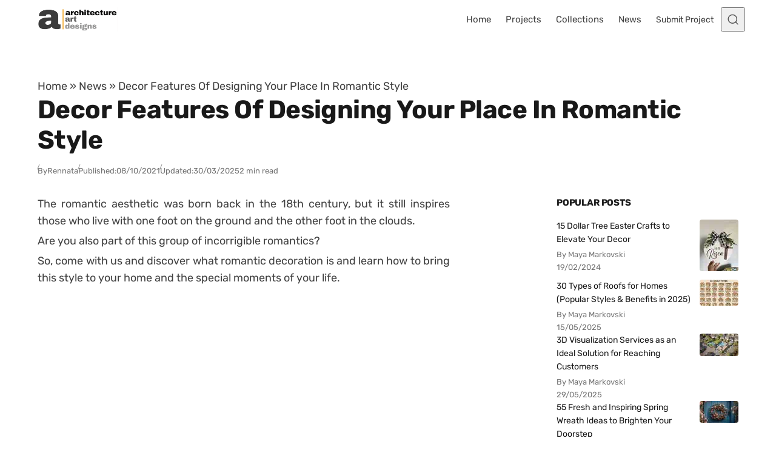

--- FILE ---
content_type: text/html; charset=UTF-8
request_url: https://www.architectureartdesigns.com/decor-features-of-designing-your-place-in-romantic-style/
body_size: 43882
content:
<!DOCTYPE html>
<html lang="en-US" class="no-js" data-color-scheme="light" data-accent-color-scheme="dark" data-accent-color-contrast="true">
<head><meta charset="UTF-8"><script>if(navigator.userAgent.match(/MSIE|Internet Explorer/i)||navigator.userAgent.match(/Trident\/7\..*?rv:11/i)){var href=document.location.href;if(!href.match(/[?&]nowprocket/)){if(href.indexOf("?")==-1){if(href.indexOf("#")==-1){document.location.href=href+"?nowprocket=1"}else{document.location.href=href.replace("#","?nowprocket=1#")}}else{if(href.indexOf("#")==-1){document.location.href=href+"&nowprocket=1"}else{document.location.href=href.replace("#","&nowprocket=1#")}}}}</script><script>(()=>{class RocketLazyLoadScripts{constructor(){this.v="2.0.4",this.userEvents=["keydown","keyup","mousedown","mouseup","mousemove","mouseover","mouseout","touchmove","touchstart","touchend","touchcancel","wheel","click","dblclick","input"],this.attributeEvents=["onblur","onclick","oncontextmenu","ondblclick","onfocus","onmousedown","onmouseenter","onmouseleave","onmousemove","onmouseout","onmouseover","onmouseup","onmousewheel","onscroll","onsubmit"]}async t(){this.i(),this.o(),/iP(ad|hone)/.test(navigator.userAgent)&&this.h(),this.u(),this.l(this),this.m(),this.k(this),this.p(this),this._(),await Promise.all([this.R(),this.L()]),this.lastBreath=Date.now(),this.S(this),this.P(),this.D(),this.O(),this.M(),await this.C(this.delayedScripts.normal),await this.C(this.delayedScripts.defer),await this.C(this.delayedScripts.async),await this.T(),await this.F(),await this.j(),await this.A(),window.dispatchEvent(new Event("rocket-allScriptsLoaded")),this.everythingLoaded=!0,this.lastTouchEnd&&await new Promise(t=>setTimeout(t,500-Date.now()+this.lastTouchEnd)),this.I(),this.H(),this.U(),this.W()}i(){this.CSPIssue=sessionStorage.getItem("rocketCSPIssue"),document.addEventListener("securitypolicyviolation",t=>{this.CSPIssue||"script-src-elem"!==t.violatedDirective||"data"!==t.blockedURI||(this.CSPIssue=!0,sessionStorage.setItem("rocketCSPIssue",!0))},{isRocket:!0})}o(){window.addEventListener("pageshow",t=>{this.persisted=t.persisted,this.realWindowLoadedFired=!0},{isRocket:!0}),window.addEventListener("pagehide",()=>{this.onFirstUserAction=null},{isRocket:!0})}h(){let t;function e(e){t=e}window.addEventListener("touchstart",e,{isRocket:!0}),window.addEventListener("touchend",function i(o){o.changedTouches[0]&&t.changedTouches[0]&&Math.abs(o.changedTouches[0].pageX-t.changedTouches[0].pageX)<10&&Math.abs(o.changedTouches[0].pageY-t.changedTouches[0].pageY)<10&&o.timeStamp-t.timeStamp<200&&(window.removeEventListener("touchstart",e,{isRocket:!0}),window.removeEventListener("touchend",i,{isRocket:!0}),"INPUT"===o.target.tagName&&"text"===o.target.type||(o.target.dispatchEvent(new TouchEvent("touchend",{target:o.target,bubbles:!0})),o.target.dispatchEvent(new MouseEvent("mouseover",{target:o.target,bubbles:!0})),o.target.dispatchEvent(new PointerEvent("click",{target:o.target,bubbles:!0,cancelable:!0,detail:1,clientX:o.changedTouches[0].clientX,clientY:o.changedTouches[0].clientY})),event.preventDefault()))},{isRocket:!0})}q(t){this.userActionTriggered||("mousemove"!==t.type||this.firstMousemoveIgnored?"keyup"===t.type||"mouseover"===t.type||"mouseout"===t.type||(this.userActionTriggered=!0,this.onFirstUserAction&&this.onFirstUserAction()):this.firstMousemoveIgnored=!0),"click"===t.type&&t.preventDefault(),t.stopPropagation(),t.stopImmediatePropagation(),"touchstart"===this.lastEvent&&"touchend"===t.type&&(this.lastTouchEnd=Date.now()),"click"===t.type&&(this.lastTouchEnd=0),this.lastEvent=t.type,t.composedPath&&t.composedPath()[0].getRootNode()instanceof ShadowRoot&&(t.rocketTarget=t.composedPath()[0]),this.savedUserEvents.push(t)}u(){this.savedUserEvents=[],this.userEventHandler=this.q.bind(this),this.userEvents.forEach(t=>window.addEventListener(t,this.userEventHandler,{passive:!1,isRocket:!0})),document.addEventListener("visibilitychange",this.userEventHandler,{isRocket:!0})}U(){this.userEvents.forEach(t=>window.removeEventListener(t,this.userEventHandler,{passive:!1,isRocket:!0})),document.removeEventListener("visibilitychange",this.userEventHandler,{isRocket:!0}),this.savedUserEvents.forEach(t=>{(t.rocketTarget||t.target).dispatchEvent(new window[t.constructor.name](t.type,t))})}m(){const t="return false",e=Array.from(this.attributeEvents,t=>"data-rocket-"+t),i="["+this.attributeEvents.join("],[")+"]",o="[data-rocket-"+this.attributeEvents.join("],[data-rocket-")+"]",s=(e,i,o)=>{o&&o!==t&&(e.setAttribute("data-rocket-"+i,o),e["rocket"+i]=new Function("event",o),e.setAttribute(i,t))};new MutationObserver(t=>{for(const n of t)"attributes"===n.type&&(n.attributeName.startsWith("data-rocket-")||this.everythingLoaded?n.attributeName.startsWith("data-rocket-")&&this.everythingLoaded&&this.N(n.target,n.attributeName.substring(12)):s(n.target,n.attributeName,n.target.getAttribute(n.attributeName))),"childList"===n.type&&n.addedNodes.forEach(t=>{if(t.nodeType===Node.ELEMENT_NODE)if(this.everythingLoaded)for(const i of[t,...t.querySelectorAll(o)])for(const t of i.getAttributeNames())e.includes(t)&&this.N(i,t.substring(12));else for(const e of[t,...t.querySelectorAll(i)])for(const t of e.getAttributeNames())this.attributeEvents.includes(t)&&s(e,t,e.getAttribute(t))})}).observe(document,{subtree:!0,childList:!0,attributeFilter:[...this.attributeEvents,...e]})}I(){this.attributeEvents.forEach(t=>{document.querySelectorAll("[data-rocket-"+t+"]").forEach(e=>{this.N(e,t)})})}N(t,e){const i=t.getAttribute("data-rocket-"+e);i&&(t.setAttribute(e,i),t.removeAttribute("data-rocket-"+e))}k(t){Object.defineProperty(HTMLElement.prototype,"onclick",{get(){return this.rocketonclick||null},set(e){this.rocketonclick=e,this.setAttribute(t.everythingLoaded?"onclick":"data-rocket-onclick","this.rocketonclick(event)")}})}S(t){function e(e,i){let o=e[i];e[i]=null,Object.defineProperty(e,i,{get:()=>o,set(s){t.everythingLoaded?o=s:e["rocket"+i]=o=s}})}e(document,"onreadystatechange"),e(window,"onload"),e(window,"onpageshow");try{Object.defineProperty(document,"readyState",{get:()=>t.rocketReadyState,set(e){t.rocketReadyState=e},configurable:!0}),document.readyState="loading"}catch(t){console.log("WPRocket DJE readyState conflict, bypassing")}}l(t){this.originalAddEventListener=EventTarget.prototype.addEventListener,this.originalRemoveEventListener=EventTarget.prototype.removeEventListener,this.savedEventListeners=[],EventTarget.prototype.addEventListener=function(e,i,o){o&&o.isRocket||!t.B(e,this)&&!t.userEvents.includes(e)||t.B(e,this)&&!t.userActionTriggered||e.startsWith("rocket-")||t.everythingLoaded?t.originalAddEventListener.call(this,e,i,o):(t.savedEventListeners.push({target:this,remove:!1,type:e,func:i,options:o}),"mouseenter"!==e&&"mouseleave"!==e||t.originalAddEventListener.call(this,e,t.savedUserEvents.push,o))},EventTarget.prototype.removeEventListener=function(e,i,o){o&&o.isRocket||!t.B(e,this)&&!t.userEvents.includes(e)||t.B(e,this)&&!t.userActionTriggered||e.startsWith("rocket-")||t.everythingLoaded?t.originalRemoveEventListener.call(this,e,i,o):t.savedEventListeners.push({target:this,remove:!0,type:e,func:i,options:o})}}J(t,e){this.savedEventListeners=this.savedEventListeners.filter(i=>{let o=i.type,s=i.target||window;return e!==o||t!==s||(this.B(o,s)&&(i.type="rocket-"+o),this.$(i),!1)})}H(){EventTarget.prototype.addEventListener=this.originalAddEventListener,EventTarget.prototype.removeEventListener=this.originalRemoveEventListener,this.savedEventListeners.forEach(t=>this.$(t))}$(t){t.remove?this.originalRemoveEventListener.call(t.target,t.type,t.func,t.options):this.originalAddEventListener.call(t.target,t.type,t.func,t.options)}p(t){let e;function i(e){return t.everythingLoaded?e:e.split(" ").map(t=>"load"===t||t.startsWith("load.")?"rocket-jquery-load":t).join(" ")}function o(o){function s(e){const s=o.fn[e];o.fn[e]=o.fn.init.prototype[e]=function(){return this[0]===window&&t.userActionTriggered&&("string"==typeof arguments[0]||arguments[0]instanceof String?arguments[0]=i(arguments[0]):"object"==typeof arguments[0]&&Object.keys(arguments[0]).forEach(t=>{const e=arguments[0][t];delete arguments[0][t],arguments[0][i(t)]=e})),s.apply(this,arguments),this}}if(o&&o.fn&&!t.allJQueries.includes(o)){const e={DOMContentLoaded:[],"rocket-DOMContentLoaded":[]};for(const t in e)document.addEventListener(t,()=>{e[t].forEach(t=>t())},{isRocket:!0});o.fn.ready=o.fn.init.prototype.ready=function(i){function s(){parseInt(o.fn.jquery)>2?setTimeout(()=>i.bind(document)(o)):i.bind(document)(o)}return"function"==typeof i&&(t.realDomReadyFired?!t.userActionTriggered||t.fauxDomReadyFired?s():e["rocket-DOMContentLoaded"].push(s):e.DOMContentLoaded.push(s)),o([])},s("on"),s("one"),s("off"),t.allJQueries.push(o)}e=o}t.allJQueries=[],o(window.jQuery),Object.defineProperty(window,"jQuery",{get:()=>e,set(t){o(t)}})}P(){const t=new Map;document.write=document.writeln=function(e){const i=document.currentScript,o=document.createRange(),s=i.parentElement;let n=t.get(i);void 0===n&&(n=i.nextSibling,t.set(i,n));const c=document.createDocumentFragment();o.setStart(c,0),c.appendChild(o.createContextualFragment(e)),s.insertBefore(c,n)}}async R(){return new Promise(t=>{this.userActionTriggered?t():this.onFirstUserAction=t})}async L(){return new Promise(t=>{document.addEventListener("DOMContentLoaded",()=>{this.realDomReadyFired=!0,t()},{isRocket:!0})})}async j(){return this.realWindowLoadedFired?Promise.resolve():new Promise(t=>{window.addEventListener("load",t,{isRocket:!0})})}M(){this.pendingScripts=[];this.scriptsMutationObserver=new MutationObserver(t=>{for(const e of t)e.addedNodes.forEach(t=>{"SCRIPT"!==t.tagName||t.noModule||t.isWPRocket||this.pendingScripts.push({script:t,promise:new Promise(e=>{const i=()=>{const i=this.pendingScripts.findIndex(e=>e.script===t);i>=0&&this.pendingScripts.splice(i,1),e()};t.addEventListener("load",i,{isRocket:!0}),t.addEventListener("error",i,{isRocket:!0}),setTimeout(i,1e3)})})})}),this.scriptsMutationObserver.observe(document,{childList:!0,subtree:!0})}async F(){await this.X(),this.pendingScripts.length?(await this.pendingScripts[0].promise,await this.F()):this.scriptsMutationObserver.disconnect()}D(){this.delayedScripts={normal:[],async:[],defer:[]},document.querySelectorAll("script[type$=rocketlazyloadscript]").forEach(t=>{t.hasAttribute("data-rocket-src")?t.hasAttribute("async")&&!1!==t.async?this.delayedScripts.async.push(t):t.hasAttribute("defer")&&!1!==t.defer||"module"===t.getAttribute("data-rocket-type")?this.delayedScripts.defer.push(t):this.delayedScripts.normal.push(t):this.delayedScripts.normal.push(t)})}async _(){await this.L();let t=[];document.querySelectorAll("script[type$=rocketlazyloadscript][data-rocket-src]").forEach(e=>{let i=e.getAttribute("data-rocket-src");if(i&&!i.startsWith("data:")){i.startsWith("//")&&(i=location.protocol+i);try{const o=new URL(i).origin;o!==location.origin&&t.push({src:o,crossOrigin:e.crossOrigin||"module"===e.getAttribute("data-rocket-type")})}catch(t){}}}),t=[...new Map(t.map(t=>[JSON.stringify(t),t])).values()],this.Y(t,"preconnect")}async G(t){if(await this.K(),!0!==t.noModule||!("noModule"in HTMLScriptElement.prototype))return new Promise(e=>{let i;function o(){(i||t).setAttribute("data-rocket-status","executed"),e()}try{if(navigator.userAgent.includes("Firefox/")||""===navigator.vendor||this.CSPIssue)i=document.createElement("script"),[...t.attributes].forEach(t=>{let e=t.nodeName;"type"!==e&&("data-rocket-type"===e&&(e="type"),"data-rocket-src"===e&&(e="src"),i.setAttribute(e,t.nodeValue))}),t.text&&(i.text=t.text),t.nonce&&(i.nonce=t.nonce),i.hasAttribute("src")?(i.addEventListener("load",o,{isRocket:!0}),i.addEventListener("error",()=>{i.setAttribute("data-rocket-status","failed-network"),e()},{isRocket:!0}),setTimeout(()=>{i.isConnected||e()},1)):(i.text=t.text,o()),i.isWPRocket=!0,t.parentNode.replaceChild(i,t);else{const i=t.getAttribute("data-rocket-type"),s=t.getAttribute("data-rocket-src");i?(t.type=i,t.removeAttribute("data-rocket-type")):t.removeAttribute("type"),t.addEventListener("load",o,{isRocket:!0}),t.addEventListener("error",i=>{this.CSPIssue&&i.target.src.startsWith("data:")?(console.log("WPRocket: CSP fallback activated"),t.removeAttribute("src"),this.G(t).then(e)):(t.setAttribute("data-rocket-status","failed-network"),e())},{isRocket:!0}),s?(t.fetchPriority="high",t.removeAttribute("data-rocket-src"),t.src=s):t.src="data:text/javascript;base64,"+window.btoa(unescape(encodeURIComponent(t.text)))}}catch(i){t.setAttribute("data-rocket-status","failed-transform"),e()}});t.setAttribute("data-rocket-status","skipped")}async C(t){const e=t.shift();return e?(e.isConnected&&await this.G(e),this.C(t)):Promise.resolve()}O(){this.Y([...this.delayedScripts.normal,...this.delayedScripts.defer,...this.delayedScripts.async],"preload")}Y(t,e){this.trash=this.trash||[];let i=!0;var o=document.createDocumentFragment();t.forEach(t=>{const s=t.getAttribute&&t.getAttribute("data-rocket-src")||t.src;if(s&&!s.startsWith("data:")){const n=document.createElement("link");n.href=s,n.rel=e,"preconnect"!==e&&(n.as="script",n.fetchPriority=i?"high":"low"),t.getAttribute&&"module"===t.getAttribute("data-rocket-type")&&(n.crossOrigin=!0),t.crossOrigin&&(n.crossOrigin=t.crossOrigin),t.integrity&&(n.integrity=t.integrity),t.nonce&&(n.nonce=t.nonce),o.appendChild(n),this.trash.push(n),i=!1}}),document.head.appendChild(o)}W(){this.trash.forEach(t=>t.remove())}async T(){try{document.readyState="interactive"}catch(t){}this.fauxDomReadyFired=!0;try{await this.K(),this.J(document,"readystatechange"),document.dispatchEvent(new Event("rocket-readystatechange")),await this.K(),document.rocketonreadystatechange&&document.rocketonreadystatechange(),await this.K(),this.J(document,"DOMContentLoaded"),document.dispatchEvent(new Event("rocket-DOMContentLoaded")),await this.K(),this.J(window,"DOMContentLoaded"),window.dispatchEvent(new Event("rocket-DOMContentLoaded"))}catch(t){console.error(t)}}async A(){try{document.readyState="complete"}catch(t){}try{await this.K(),this.J(document,"readystatechange"),document.dispatchEvent(new Event("rocket-readystatechange")),await this.K(),document.rocketonreadystatechange&&document.rocketonreadystatechange(),await this.K(),this.J(window,"load"),window.dispatchEvent(new Event("rocket-load")),await this.K(),window.rocketonload&&window.rocketonload(),await this.K(),this.allJQueries.forEach(t=>t(window).trigger("rocket-jquery-load")),await this.K(),this.J(window,"pageshow");const t=new Event("rocket-pageshow");t.persisted=this.persisted,window.dispatchEvent(t),await this.K(),window.rocketonpageshow&&window.rocketonpageshow({persisted:this.persisted})}catch(t){console.error(t)}}async K(){Date.now()-this.lastBreath>45&&(await this.X(),this.lastBreath=Date.now())}async X(){return document.hidden?new Promise(t=>setTimeout(t)):new Promise(t=>requestAnimationFrame(t))}B(t,e){return e===document&&"readystatechange"===t||(e===document&&"DOMContentLoaded"===t||(e===window&&"DOMContentLoaded"===t||(e===window&&"load"===t||e===window&&"pageshow"===t)))}static run(){(new RocketLazyLoadScripts).t()}}RocketLazyLoadScripts.run()})();</script>
	
	<meta name="viewport" content="width=device-width, initial-scale=1.0">
	<meta name="google-site-verification" content="S0YWallg8rP2U3UXgYIPAbuS-veLufYh9as5NWJt9TU" />
	<meta name="msvalidate.01" content="4D2FB230184A558E7ABACD2169924D94" />
	<meta name="p:domain_verify" content="9c9c9ea52b41946c75248e350b7d8725"/>
   <meta property="fb:pages" content="467911409916624" />
   <meta name="rankz-verification" content="ssaEha8fwcE6RIJZ">
   <meta name="publication-media-verification"content="715973c8ca9a45579d05e58fd22a26b1">
   <script type="rocketlazyloadscript" async data-rocket-src="https://pagead2.googlesyndication.com/pagead/js/adsbygoogle.js?client=ca-pub-4097024434102676" crossorigin="anonymous"></script>
	  <!-- Preconnect & PRELOAD (order matters: preload before @font-face) -->
  <link rel="preconnect" href="https://www.architectureartdesigns.com" crossorigin>
  <link rel="preload" as="font" type="font/woff2" href="/wp-content/themes/asona/assets/fonts/rubik-v31-latin-700.woff2" crossorigin>
  <link rel="preload" as="font" type="font/woff2" href="/wp-content/themes/asona/assets/fonts/rubik-v31-latin-regular.woff2" crossorigin>

<style id="aad-inline-fontfix">
  /* Rubik 700 (H1) — non-blocking for fastest title paint */
  @font-face{
    font-family:"Rubik";
    src:url("/wp-content/themes/asona/assets/fonts/rubik-v31-latin-700.woff2") format("woff2");
    font-style:normal;
    font-weight:700;
    font-display:optional;
    /* metric overrides to minimize swap shift */
    size-adjust:102.5%;
    ascent-override:90%;
    descent-override:22%;
    line-gap-override:0%;
  }

  /* Rubik 400 (body) — also non-blocking to speed first <p> */
  @font-face{
    font-family:"Rubik";
    src:url("/wp-content/themes/asona/assets/fonts/rubik-v31-latin-regular.woff2") format("woff2");
    font-style:normal;
    font-weight:400;
    font-display:optional; /* was swap; optional = faster first paint */
    size-adjust:102%;
    ascent-override:90%;
    descent-override:22%;
    line-gap-override:0%;
  }

  :root { --asona--font-weight--headings:700; }

  /* --- CRITICAL PATH: make the article container paintable now --- */
  :where(.article-content,.entry-content,.post-content,.article-body,.single-post .content){
    content-visibility:visible !important;
    contain:initial !important;
  }
  /* Defer only later siblings to keep rest of page cheap */
  :where(.article-content,.entry-content,.post-content,.article-body,.single-post .content) > *:nth-child(n+4){
    content-visibility:auto;
    contain:layout style paint;
  }
  
  /* Global deferral for text blocks, ads, etc. after the first 3 children */
:where(.article-content,
       .entry-content,
       .post-content,
       .article-body,
       .single-post .content)
  > *:nth-child(n+4):not(.post-figure) {
  content-visibility: auto;
  contain: layout style paint;
}

  .article-header, .article-header *,
:where(.entry-content,.article-content,.post-content,.article-body,.single-post .content) > p:first-of-type{
  animation:none!important; transition:none!important; transform:none!important;
}

  /* Critical title styles (keep first paint cheap) */
  .article-header__title{
    font-family: Rubik, system-ui, -apple-system, "Segoe UI", Roboto, Arial, sans-serif;
    font-weight:700;
    letter-spacing:-0.0125em;
    line-height:1.2;
    margin:0;
    text-shadow:none !important;
    filter:none !important;
    -webkit-text-stroke:0 !important;
    /* prevent layout-costly synthetic font work on first paint */
    font-synthesis-weight:none;
    font-synthesis-style:none;
  }

  /* Critical first paragraph styles (so it doesn't wait on main.css) */
  :where(.entry-content,.article-content,.post-content,.article-body,.single-post .content) p:first-of-type{
    font-family: Rubik, system-ui, -apple-system, "Segoe UI", Roboto, Arial, sans-serif;
    font-weight:400;
    line-height:1.6;
    /* hard block any visual effects that could trigger extra paint work */
    text-shadow:none !important;
    filter:none !important;
    -webkit-text-stroke:0 !important;

    /* ensure immediate paint (never hidden or contained) */
    content-visibility:visible !important;
    contain:initial !important;
    opacity:1 !important;
    visibility:visible !important;

    /* prevent synthetic bold/italic calculations */
    font-synthesis-weight:none;
    font-synthesis-style:none;
  }

  /* Fast-paint ad shell: reserve height, skip rendering subtree initially */
  .aad-top-ad,
  .aad-ad--aft.aad-ad--rect{
    content-visibility:auto;
    contain:layout style paint;
    contain-intrinsic-size: 1 280px; /* desktop/tablet default */
    width:100%;
  }
  @media (max-width:480px){
    .aad-top-ad,
    .aad-ad--aft.aad-ad--rect{
      contain-intrinsic-size: 1 320px; /* mobile slot */
    }
  }
  .aad-top-ad .adsbygoogle,
  .aad-ad--aft.aad-ad--rect .adsbygoogle{
    display:block !important;
    width:100% !important;
    height:100% !important;
    margin:0 !important;
    border:0 !important;
    padding:0 !important;
  }
</style>
  <!-- AAD: preconnects (cheap wins for DNS/TLS) -->
  <link rel="preconnect" href="https://static.cloudflareinsights.com" crossorigin>
  <link rel="preconnect" href="https://cdn.shortpixel.ai" crossorigin>
<script type="rocketlazyloadscript" class="asona-check-js">document.documentElement.classList.replace("no-js", "js");</script>
<meta name='robots' content='index, follow, max-image-preview:large, max-snippet:-1, max-video-preview:-1' />
  <link rel="alternate" type="application/rss+xml" title="Architecture Art Designs Feed" href="https://feeds.feedburner.com/architectureartdesigns/" />

	
<script type="rocketlazyloadscript" class="asona-prefers-color-scheme">if (window.localStorage.getItem(`asona-pcs-${window.location.hostname}`) && !document.documentElement.hasAttribute("data-prefers-color-scheme")) { document.documentElement.setAttribute("data-prefers-color-scheme", window.localStorage.getItem(`asona-pcs-${window.location.hostname}`)); }</script>

	<!-- This site is optimized with the Yoast SEO Premium plugin v26.0 (Yoast SEO v26.5) - https://yoast.com/wordpress/plugins/seo/ -->
	<title>Decor Features Of Designing Your Place In Romantic Style</title>
<link data-rocket-prefetch href="https://feeds.feedburner.com" rel="dns-prefetch">
<link data-rocket-prefetch href="https://cdn.shortpixel.ai" rel="dns-prefetch">
<style id="rocket-critical-css">:root{--asona--color--success:rgba(27,243,0,.3);--asona--color--success-contrast:rgba(0,0,0,.85);--asona--color--error:rgba(255,0,0,.1);--asona--color--error-contrast:rgba(0,0,0,.85)}:root{--asona--color--link--contrast:var(--asona--color--primary);--asona--color--link--contrast--hover:var(--asona--color--primary);--asona--color--link--base--hover:var(--asona--color--secondary);--asona--color--button--base:var(--asona--color--primary);--asona--color--button--contrast:var(--asona--color--primary-contrast);--asona--color--button--border:var(--asona--color--primary);--asona--color--button--contrast--hover:var(--asona--color--primary);--asona--color--button--border--hover:var(--asona--color--primary)}:root{--asona--color--primary-contrast:#fff}:root,:root[data-color-scheme=light]{color-scheme:light;--asona--color--primary:var(--asona--color--accent);--asona--color--secondary:rgba(0,0,0,.03);--asona--color--secondary-contrast:rgba(0,0,0,.75);--asona--color--tertiary:#feffc3;--asona--color--tertiary-contrast:rgba(0,0,0,.9);--asona--color--base:var(--asona--color--background,#fff);--asona--color--contrast:rgba(0,0,0,.75);--asona--color--contrast-highlight:rgba(0,0,0,.9);--asona--color--contrast-dim:rgba(0,0,0,.65);--asona--color--contrast-dimmer:rgba(0,0,0,.55);--asona--color--border:rgba(0,0,0,.12);--asona--color--border-dim:rgba(0,0,0,.06);--asona--color--border-dimmer:rgba(0,0,0,.04);--asona--color--border-highlight:rgba(0,0,0,.3);--asona--color--shadow:rgba(0,0,0,.07);--asona--color--shadow-highlight:rgba(0,0,0,.1);--asona--color--overlay-backdrop:rgba(0,0,0,.6);--asona--color--overlay-image:rgba(0,0,0,.4)}:root{--asona--size--container:1156px;--asona--size--container-wide:1156px;--asona--size--content:680px;--asona--size--content-wide:958px;--asona--size--header:4rem;--asona--size--logo:2.5rem;--asona--radius--xs:2px;--asona--radius--s:4px;--asona--radius--m:8px;--asona--radius--l:12px;--asona--radius--xl:16px;--asona--radius--2xl:32px;--asona--safe-area--top:env(safe-area-inset-top);--asona--safe-area--right:env(safe-area-inset-right);--asona--safe-area--bottom:env(safe-area-inset-bottom);--asona--safe-area--left:env(safe-area-inset-left);--asona--space--3xs:0.25rem;--asona--space--2xs:0.5rem;--asona--space--xs:0.75rem;--asona--space--s:1rem;--asona--space--m:2rem;--asona--space--l:3rem;--asona--space--xl:4rem;--asona--space--2xl:6rem;--asona--space--3xl:8rem;--asona--space--3xs-xs:clamp(0.25rem,1.3115vw + -0.0697rem,0.75rem);--asona--space--2xs-xs:clamp(0.5rem,0.6557vw + 0.3402rem,0.75rem);--asona--space--3xs-s:clamp(0.25rem,1.9672vw + -0.2295rem,1rem);--asona--space--2xs-s:clamp(0.5rem,1.3115vw + 0.1803rem,1rem);--asona--space--xs-s:clamp(0.75rem,0.6557vw + 0.5902rem,1rem);--asona--space--xs-m:clamp(0.75rem,3.2787vw + -0.0492rem,2rem);--asona--space--s-m:clamp(1rem,2.623vw + 0.3607rem,2rem);--asona--space--s-l:clamp(1rem,5.2459vw + -0.2787rem,3rem);--asona--space--m-l:clamp(2rem,2.623vw + 1.3607rem,3rem);--asona--space--s-xl:clamp(1rem,7.8689vw + -0.918rem,4rem);--asona--space--m-xl:clamp(2rem,5.2459vw + 0.7213rem,4rem);--asona--space--l-xl:clamp(3rem,2.623vw + 2.3607rem,4rem);--asona--space--l-2xl:clamp(3rem,7.8689vw + 1.082rem,6rem);--asona--flow--xs:0.5rem;--asona--flow--s:0.75rem;--asona--flow--m:clamp(1.375rem,0.3279vw + 1.2951rem,1.5rem);--asona--flow--l:clamp(1.75rem,0.6557vw + 1.5902rem,2rem);--asona--flow--xl:clamp(2rem,3.9344vw + 1.041rem,3.5rem);--asona--flow--content:var(--asona--flow--m);--asona--space--site:clamp(1.5rem,3.9344vw + 0.541rem,3rem);--asona--space--site-align-full:clamp(0.5rem,0.6557vw + 0.3402rem,0.75rem);--asona--space--section:var(--asona--space--l-xl);--asona--space--section-first:clamp(1.5rem,1.3115vw + 1.1803rem,2rem);--asona--space--sidebar:clamp(2rem,5.7143vw + -1.5714rem,3rem);--asona--space--column:clamp(1rem,5.7143vw + -2.5714rem,2rem);--asona--space--row:var(--asona--space--m-xl);--asona--space--card:var(--asona--space--s-m);--asona--space--card-small:var(--asona--space--xs-s);--asona--offset--sticky-header:0px;--asona--offset--sticky-element:calc(var(--asona--size--header) + var(--asona--offset--sticky-header) + var(--asona--space--s));--asona--offset--scroll:calc(var(--asona--size--header) + var(--asona--space--s));--asona--offset--scroll-theme:calc(var(--asona--space--section) + var(--asona--space--s) - 1px)}:root{--asona--font-size--3xs:0.8125rem;--asona--font-size--2xs:0.875rem;--asona--font-size--xs:0.9375rem;--asona--font-size--s:1.0625rem;--asona--font-size--m:1.125rem;--asona--font-size--l:clamp(1.1875rem,0.1639vw + 1.1475rem,1.25rem);--asona--font-size--xl:clamp(1.25rem,0.6557vw + 1.0902rem,1.5rem);--asona--font-size--2xl:clamp(1.375rem,0.9836vw + 1.1352rem,1.75rem);--asona--font-size--3xl:clamp(1.5rem,1.6393vw + 1.1004rem,2.125rem);--asona--font-size--4xl:clamp(1.875rem,1.9672vw + 1.3955rem,2.625rem);--asona--font-size--5xl:clamp(2.375rem,3.6066vw + 1.4959rem,3.75rem);--asona--font-size--6xl:clamp(8rem,26.5574vw + 1.5266rem,18.125rem);--asona--font-size--2xs-xs:clamp(0.875rem,0.1639vw + 0.835rem,0.9375rem);--asona--font-size--2xs-s:clamp(0.875rem,0.3279vw + 0.7951rem,1rem);--asona--font-size--xs-s:clamp(0.9375rem,0.1639vw + 0.8975rem,1rem);--asona--font-size--base-large:var(--asona--font-size--l);--asona--font-size--base-small:var(--asona--font-size--s);--asona--font-size--base:var(--asona--font-size--m);--asona--font-size--h1:var(--asona--font-size--4xl);--asona--font-size--h2:var(--asona--font-size--3xl);--asona--font-size--h3:var(--asona--font-size--2xl);--asona--font-size--h4:var(--asona--font-size--xl);--asona--font-size--h5:var(--asona--font-size--l);--asona--font-size--h6:var(--asona--font-size--base);--asona--line-height--base:1.6;--asona--line-height--base-small:1.6;--asona--line-height--h1:clamp(2.7188rem,2.5082vw + 2.1074rem,3.675rem);--asona--line-height--h2:clamp(2.175rem,2.0984vw + 1.6635rem,2.975rem);--asona--line-height--h3:clamp(2.1313rem,1.2951vw + 1.8156rem,2.625rem);--asona--line-height--h4:clamp(2rem,0.8525vw + 1.7922rem,2.325rem);--asona--line-height--h5:clamp(1.9594rem,0.1066vw + 1.9334rem,2rem);--asona--line-height--h6:px(28.8px,28.8px);--asona--z-index--below:-1;--asona--z-index--default:1;--asona--z-index--foreground:2;--asona--z-index--on-top:1000;--asona--z-index--overlay:2000;--asona--z-index--modal:999999}*,:after,:before{box-sizing:inherit}html{box-sizing:border-box;-webkit-text-size-adjust:100%;-webkit-font-smoothing:antialiased;-moz-osx-font-smoothing:grayscale}body{background-color:var(--asona--color--base);color:var(--asona--color--contrast);margin:0}[id]{scroll-margin-block-start:var(--asona--offset--scroll)}[id][tabindex]{outline:none}:focus{outline:0}:focus-visible{outline:2px solid var(--asona--color--contrast);outline-offset:2px}:-moz-ui-invalid{box-shadow:none}@media (prefers-reduced-motion:reduce){*,:after,:before{animation-duration:.01ms!important;animation-iteration-count:1!important;scroll-behavior:auto!important}}.nav-primary__menu-item.menu-button .nav-primary__menu-link{align-items:center;-webkit-appearance:button;-moz-appearance:button;appearance:button;background:var(--asona--color--button--base);border:2px solid var(--asona--color--button--border);border-radius:var(--asona--radius--2xl);color:var(--asona--color--button--contrast);display:inline-flex;font-family:var(--asona--font-family--elements);font-size:var(--asona--font-size--xs);font-weight:var(--asona--font-weight--elements);inline-size:auto;justify-content:center;line-height:1;min-inline-size:-moz-fit-content;min-inline-size:fit-content;padding-block:var(--asona--space--xs);padding-inline:var(--asona--space--s);vertical-align:middle}label{color:var(--asona--color--contrast-dim);display:inline-block;font-family:var(--asona--font-family--elements);font-size:var(--asona--font-size--2xs);font-weight:var(--asona--font-weight--elements);line-height:1.5;margin-block-end:var(--asona--space--3xs)}input,textarea{background-color:var(--asona--color--base);border:1.5px solid var(--asona--color--border);border-radius:var(--asona--radius--s);color:var(--asona--color--contrast);font-family:inherit;font-size:1rem;line-height:1.6;margin:0;padding-block:var(--asona--space--xs);padding-inline:var(--asona--space--xs);width:100%}input::-moz-placeholder,textarea::-moz-placeholder{color:var(--asona--color--contrast-dimmer)}input[type=checkbox]{align-items:center;-webkit-appearance:none;-moz-appearance:none;appearance:none;border-radius:var(--asona--radius--xs);display:inline-flex;height:1.25rem;justify-content:center;line-height:0;margin:-.175rem .25rem 0 0;padding:0;position:relative;vertical-align:middle;width:1.25rem}::-webkit-inner-spin-button,::-webkit-outer-spin-button{height:auto}[type=search]{-webkit-appearance:textfield;-moz-appearance:textfield;appearance:textfield}::-webkit-search-decoration{-webkit-appearance:none;appearance:none}::-webkit-file-upload-button{-webkit-appearance:button;appearance:button;font:inherit}a{color:inherit;text-decoration:none}ul{padding-inline-start:var(--asona--space--m)}ul li{margin-block-end:.5em;margin-block-start:.5em}img{display:block;max-inline-size:100%}img{block-size:auto}body{font-family:var(--asona--font-family--base);font-size:var(--asona--font-size--base);font-weight:var(--asona--font-weight--base);line-height:var(--asona--line-height--base);word-wrap:break-word}h1,h2,h3{color:var(--asona--color--contrast-highlight);font-family:var(--asona--font-family--headings);font-weight:var(--asona--font-weight--headings);letter-spacing:var(--asona--letter-spacing--headings);margin:0}*+h1{margin-block-start:var(--asona--flow--content)}h1{font-size:var(--asona--font-size--h1);line-height:var(--asona--line-height--h1)}h2{font-size:var(--asona--font-size--h2);line-height:var(--asona--line-height--h2)}h3{font-size:var(--asona--font-size--h3);line-height:var(--asona--line-height--h3)}strong{font-weight:var(--asona--font-weight--base-bold)}aside,figure,form,p,ul{margin:0}*+aside,*+form,*+ul{margin-block-start:var(--asona--flow--content)}.article-content .alignwide{--asona--flow--content:var(--asona--flow--l)}.article-content .alignwide *{--asona--flow--content:var(--asona--flow--m)}.article-content .alignwide{max-inline-size:min(100% - 2*var(--asona--space--site-align-full),var(--asona--size--content-wide))}[data-canvas-grid]{--asona--canvas--container-max-width:calc((var(--asona--size--container) - var(--asona--size--content-wide))/2);--asona--canvas--wide-max-width:calc((var(--asona--size--content-wide) - var(--asona--size--content))/2);--asona--canvas--wide-calc:max(0px,calc(100% - var(--asona--size--content) - var(--asona--canvas--wide-max-width) - var(--asona--space--site)*2));--asona--canvas--container-calc:max(0px,calc(50% - var(--asona--size--content)/2 - var(--asona--space--site)*2/2));display:grid;grid-template-columns:[start] var(--asona--space--site-align-full) [full-start] minmax(calc(var(--asona--space--site) - var(--asona--space--site-align-full)),1fr) [container-start] minmax(0,var(--asona--canvas--container-max-width)) [wide-start] minmax(min(var(--asona--canvas--wide-max-width),max(var(--asona--canvas--wide-calc),var(--asona--canvas--container-calc))),var(--asona--canvas--wide-max-width)) [content-start] min(var(--asona--size--content),100% - var(--asona--space--site)*2) [content-end] minmax(min(var(--asona--canvas--wide-max-width),max(var(--asona--canvas--wide-calc),var(--asona--canvas--container-calc))),var(--asona--canvas--wide-max-width)) [wide-end] minmax(0,var(--asona--canvas--container-max-width)) [container-end] minmax(calc(var(--asona--space--site) - var(--asona--space--site-align-full)),1fr) [full-end] var(--asona--space--site-align-full) [end];grid-template-rows:auto}[data-canvas-grid]>*{grid-column:content-start/content-end}[data-canvas-grid=container]>*{grid-column:container}[data-canvas-grid=content]>*{grid-column:content}.grid{grid-template-columns:repeat(var(--asona--grid--columns,1),minmax(0,1fr))}.grid{-moz-column-gap:var(--asona--space--column);column-gap:var(--asona--space--column);display:grid;row-gap:var(--asona--space--row)}.meta-title,.widget-title{color:var(--asona--color--contrast-highlight);font-family:var(--asona--font-family--headings);font-size:var(--asona--font-size--xs);font-weight:var(--asona--font-weight--headings-small);line-height:var(--asona--line-height--base-small);margin-block-end:var(--asona--space--s);position:relative;text-transform:uppercase}.section{margin-block-end:var(--asona--space--section);margin-block-start:var(--asona--space--section);position:relative}.section[data-section=first]{margin-block-start:calc(var(--asona--size--header)*-1);padding-block-start:calc(var(--asona--space--section-first) + var(--asona--size--header))}.visually-hidden,.visually-hidden-focusable{clip:rect(0,0,0,0);height:1px;margin:-1px;overflow:hidden;position:absolute;white-space:nowrap;width:1px}.wp-block-image img{border-radius:var(--asona--radius--m)}.wp-block-image.alignwide img{inline-size:100%}.wp-block-latest-posts{display:flex;flex-direction:column;font-size:var(--asona--font-size--xs);gap:var(--asona--space--xs);line-height:1.5;list-style:none;padding:0}.wp-block-latest-posts li{margin:0;position:relative}.wp-block-latest-posts .wp-block-latest-posts__featured-image{float:right;inline-size:4rem;margin-block-end:var(--asona--space--2xs);margin-inline-start:var(--asona--space--2xs)}.wp-block-latest-posts .wp-block-latest-posts__featured-image a{border:0}.wp-block-latest-posts .wp-block-latest-posts__featured-image img{aspect-ratio:1/1;border-radius:var(--asona--radius--s);max-inline-size:100%!important;-o-object-fit:cover;object-fit:cover}.wp-block-latest-posts .wp-block-latest-posts__post-title{color:var(--asona--color--contrast-highlight);display:block;font-family:var(--asona--font-family--headings);font-size:var(--asona--font-size--2xs);font-weight:var(--asona--font-weight--headings);line-height:1.6}.wp-block-latest-posts .wp-block-latest-posts__post-author,.wp-block-latest-posts .wp-block-latest-posts__post-date{color:var(--asona--color--contrast-dimmer);font-family:var(--asona--font-family--elements);font-size:var(--asona--font-size--3xs);font-weight:var(--asona--font-weight--elements);margin-block-start:var(--asona--space--3xs)}.wp-block-latest-posts .wp-block-latest-posts__post-date{display:inline;margin-block-start:var(--asona--space--s)}.article-header__title{margin:0}.article-header__footer{color:var(--asona--color--contrast-dimmer);-moz-column-gap:var(--asona--space--s);column-gap:var(--asona--space--s);display:flex;flex-wrap:wrap;font-family:var(--asona--font-family--elements);font-size:var(--asona--font-size--2xs);font-weight:var(--asona--font-weight--elements);margin-block-start:var(--asona--space--s)}.article-header__footer a{margin:-.5rem;outline-offset:-.5rem;padding:.5rem;z-index:1}.article-header__footer>*{-moz-column-gap:var(--asona--space--3xs);column-gap:var(--asona--space--3xs);display:flex;position:relative}.article-header[data-style=classic]{--asona--space--section-first:clamp(1.5rem,6.5574vw + -0.0984rem,4rem)}.article-header[data-style=classic][data-has-featured-image=true]{--asona--space--section:var(--asona--space--row)}.has-content-sidebar .article-header[data-style=classic]{grid-template-columns:1fr;padding-inline-end:max(var(--asona--space--site),(100% - var(--asona--size--container))/2);padding-inline-start:max(var(--asona--space--site),(100% - var(--asona--size--container))/2)}.has-content-sidebar .article-header[data-style=classic]>*{grid-column:1/1;max-inline-size:var(--asona--size--content-wide)}.article>*+*{margin-block-start:var(--asona--space--section)}.article-main>*+*{margin-block-start:var(--asona--space--l)}@media (min-width:64em){.has-content-sidebar .article-main{-moz-column-gap:var(--asona--space--sidebar);column-gap:var(--asona--space--sidebar);display:grid;grid-template-columns:minmax(0,1fr) 300px;padding-inline-end:max(var(--asona--space--site),(100% - var(--asona--size--container))/2);padding-inline-start:max(var(--asona--space--site),(100% - var(--asona--size--container))/2)}.has-content-sidebar .article-main>*{grid-column:1/1;inline-size:100%;max-inline-size:100%}.has-content-sidebar .article-main .article-content .alignwide{max-inline-size:100%}.has-content-sidebar .article-main>.article-sidebar{font-size:var(--asona--font-size--xs);grid-column:2/3;grid-row:1/9999;line-height:1.6;margin:0;max-inline-size:100%}}.article-content{grid-column:start/end;grid-row:1/2}.article-content .featured-figure{margin-block-end:var(--asona--space--row);position:relative;z-index:2}.article-content .featured-figure img{aspect-ratio:5/3;border-radius:var(--asona--radius--l);height:100%;-o-object-fit:cover;object-fit:cover;width:100%}.article-content:after{clear:both;content:"";display:block}.article-content>*{margin-inline:auto;max-inline-size:min(100% - 2*var(--asona--space--site),var(--asona--size--content))}.article-content>*+*{margin-block-start:var(--asona--flow--content)}.article-sidebar>*+*{margin-block-start:var(--asona--space--l-xl)}.featured-sections__grid{opacity:0;transform:translateX(var(--asona--space--2xs));will-change:transform}.featured-sections__grid[data-state=hidden]{display:none}@media (min-width:37.5em){.featured-sections__grid{--asona--grid--columns:2}}@media (min-width:62.5em){.featured-sections__grid{--asona--grid--columns:4}.featured-sections__grid .post-card{--asona--post-card--font-size--title:1.1875rem}}.nav-primary{line-height:1.5}.nav-primary__menu{list-style:none;margin:0;padding:0}.nav-primary__menu-item{margin:0;position:relative}.nav-primary__menu-item.menu-button .nav-primary__menu-link{font-size:.875rem}.nav-primary__menu-link{align-items:center;block-size:100%;color:var(--asona--color--contrast);display:flex;font-family:var(--asona--font-family--elements);font-size:var(--asona--font-size--xs);font-weight:var(--asona--font-weight--elements);inline-size:100%;justify-content:space-between;line-height:inherit;outline-offset:-.5rem;padding-block:1rem;padding-inline-end:var(--asona--space--site);padding-inline-start:var(--asona--space--site);text-align:start}.nav-primary__menu-link:after{border-block-end:1px solid var(--asona--color--contrast);border-inline-end:1px solid var(--asona--color--contrast);margin-inline-start:.375rem;padding:.1875rem;transform:rotate(-45deg)}@media (min-width:68.75em){.nav-primary__menu-link:after{padding:.125rem}}@media (min-width:68.75em){.nav-primary{display:flex;padding:0}.nav-primary__menu{display:flex;flex-wrap:wrap;justify-content:center}.nav-primary__menu-item.menu-button{align-self:center;padding-inline:var(--asona--space--3xs)}.nav-primary__menu-link{padding-inline-end:var(--asona--space--xs);padding-inline-start:var(--asona--space--xs)}.nav-primary__menu-link:after{transform:rotate(45deg)}}@media (max-width:68.6875em){.nav-primary__menu-item.menu-button{margin-inline:var(--asona--space--site);padding-block:1rem;text-align:center}}.post-card{--asona--post-card--spacing:clamp(1rem,1.3115vw + 0.6803rem,1.5rem);--asona--post-card--font-size--title:clamp(1.0625rem,1.8182vw + 0.6193rem,1.1875rem)}@media (min-width:37.5em){.post-card{--asona--post-card--font-size--title:clamp(1.1875rem,0.4vw + 1.0375rem,1.3125rem)}}.post-card__media{border-radius:var(--asona--radius--m);display:block;outline:0;padding-block-end:var(--asona--post-card--spacing);position:relative}.post-card__figure{background:var(--asona--color--border-dim);border-radius:var(--asona--radius--m);overflow:hidden;position:relative;z-index:1}.post-card__image{aspect-ratio:5/3;inline-size:100%;-o-object-fit:cover;object-fit:cover}@media (max-width:37.4375em){.post-card__image{aspect-ratio:1/1}}.post-card__content{position:relative;z-index:2}@media (min-width:47.5em){.post-card__content{padding-inline:var(--asona--post-card--spacing)}}.post-card__content>*+*{margin-block-start:.0625rem}.post-card__content-link{display:block}.post-card__content-link:before{content:"";inset:0;position:absolute;z-index:1}.post-card__title{font-size:var(--asona--post-card--font-size--title);line-height:1.5}.post-card__title-inner{background-image:linear-gradient(to bottom,var(--asona--color--border-dim) 0,var(--asona--color--border-dim) 100%);background-position:0 1em;background-repeat:no-repeat;background-size:0}.post-card__footer{margin-block-start:var(--asona--space--2xs-s)}.post-meta{--asona--post-meta-spacing:var(--asona--space--s);flex-wrap:wrap}.post-meta,.post-meta>*{align-items:center;-moz-column-gap:var(--asona--post-meta-spacing);column-gap:var(--asona--post-meta-spacing);display:flex}.post-meta>*{position:relative}.post-meta__item{color:var(--asona--color--contrast-dimmer);font-family:var(--asona--font-family--elements);font-size:var(--asona--font-size--3xs);font-weight:var(--asona--font-weight--elements)}.post-meta__item:not(:last-child):after{color:var(--asona--color--contrast-dimmer);content:"/";font-size:.75em;inset-block-start:50%;inset-inline-end:calc(var(--asona--space--xs)*-1);position:absolute;transform:translate3d(-1px,-50%,0)}.post-meta__item-inner{display:flex;gap:4px}.post-meta__item a{margin:-.5rem;outline-offset:-.5rem;padding:.5rem;position:relative;z-index:1}.site-actions{--asona--site-actions--height:0px;block-size:calc(var(--asona--dvh, 100dvh) - var(--asona--site-header--offset) - var(--asona--size--header));inset-block-start:var(--asona--size--header);inset-inline-start:0;position:absolute;visibility:hidden;width:100%}.site-actions__backdrop,.site-actions__bg{inset:0;position:absolute}.site-actions__backdrop{background:var(--asona--color--overlay-backdrop);opacity:0;visibility:hidden}.site-actions__bg{background:var(--asona--color--base);max-block-size:0}.site-header{background-color:var(--asona--color--base);block-size:var(--asona--size--header);display:flex;inset-block-start:calc(var(--asona--offset--sticky-header) - .1px);justify-content:center;position:sticky;will-change:transform;z-index:var(--asona--z-index--on-top)}.site-header__container{align-items:center;display:flex;gap:var(--asona--space--3xs);inline-size:100%;justify-content:space-between;max-inline-size:calc(var(--asona--size--container) + var(--asona--space--site)*2);padding-inline-end:var(--asona--space--site);padding-inline-start:var(--asona--space--site);position:relative;will-change:transform;z-index:var(--asona--z-index--foreground)}@media (min-width:68.75em){.site-header__container{justify-content:flex-end}}.site-header__logo{color:var(--asona--color--primary);font-size:1.75rem;font-weight:var(--asona--font-weight--base-bold);text-transform:uppercase;transform:translateZ(0);z-index:var(--asona--z-index--foreground)}@media (min-width:68.75em){.site-header__logo{margin-inline-end:auto}}.site-header__logo-image{display:block;max-block-size:var(--asona--size--logo)}.site-header__hamburger{align-items:center;block-size:2.5rem;display:flex;inline-size:2.5rem;justify-content:center;margin-inline-start:-.5625rem;order:-1;position:relative;touch-action:manipulation;transform:translateZ(0);z-index:var(--asona--z-index--foreground)}.site-header__hamburger{color:var(--asona--color--contrast-dim)}@media (min-width:68.75em){.site-header__hamburger{display:none}}.site-header__hamburger svg{block-size:1.375rem;inline-size:1.375rem}.site-header__hamburger .hamburger-line-1,.site-header__hamburger .hamburger-line-2,.site-header__hamburger .hamburger-line-3{transform-origin:center}.site-header__search-trigger{align-items:center;block-size:2.5rem;display:grid;inline-size:2.5rem;justify-content:center;margin-inline-end:-.6875rem;position:relative;transform:translateZ(0);z-index:var(--asona--z-index--foreground)}.site-header__search-trigger{color:var(--asona--color--contrast-dim)}.site-header__search-trigger svg{block-size:1.375rem;grid-column:1/1;grid-row:1/1;inline-size:1.375rem}.site-header__search-trigger svg:last-child{opacity:0;transform:translate3d(0,5px,0)}.site-header__search-trigger .hamburger-line-1,.site-header__search-trigger .hamburger-line-2,.site-header__search-trigger .hamburger-line-3{transform-origin:center}@media (min-width:68.75em){.site-header__search-trigger svg{block-size:1.125rem;inline-size:1.125rem}}.site-navigation{block-size:100%;z-index:1}@media (max-width:68.6875em){.site-navigation{block-size:auto;flex-direction:column;inline-size:100%;inset-block-start:100%;inset-inline-start:0;max-block-size:calc(var(--asona--dvh, 100vh) - var(--asona--site-header--offset, 0px) - var(--asona--size--header));overflow:auto;overscroll-behavior:contain;position:fixed;visibility:hidden}}.site-navigation__inner{block-size:100%;display:flex;gap:var(--asona--space--3xs)}@media (max-width:68.6875em){.site-navigation__inner{flex-direction:column;gap:0;opacity:0;padding-block-start:var(--asona--space--xs);transform:translate3d(0,-10px,0);visibility:hidden}.site-navigation__inner>:last-child{padding-block-end:max(var(--asona--space--s),var(--asona--safe-area--bottom))}}.site-search{block-size:auto;flex-direction:column;inline-size:100%;inset-block-start:100%;inset-inline-start:0;opacity:0;overflow:auto;overscroll-behavior:contain;position:fixed;transform:translate3d(0,-10px,0);visibility:hidden}.site-search__inner{block-size:var(--asona--size--header);position:relative}.site-search__form{align-items:center;block-size:100%;display:flex;gap:var(--asona--space--2xs);inline-size:100%;margin-inline:auto;max-inline-size:calc(var(--asona--size--container) + var(--asona--space--site)*2);padding-inline:var(--asona--space--site)}.site-search__form [type=search]{background:transparent;border:0;font-size:var(--asona--font-size--base-large);padding:0}.site-search__form-submit{all:unset;margin-inline-end:-.6875rem}.site-search__form button{align-items:center;block-size:2.5rem;color:var(--asona--color--contrast-dim);display:flex;inline-size:2.5rem;justify-content:center}.site{display:flex;flex-direction:column;min-height:100vh;overflow:clip}.site-main{flex:1 0 auto}.lity-hide{display:none}.article-main.section{margin-top:0px;min-width:300px}.article-header.section{margin-bottom:30px}.article-content img{border-radius:var(--asona--radius--m);margin-block-start:0px!important}.article-header__content{max-inline-size:100%!important}.article-content a{border-block-end:2px solid var(--asona--color--border-dim);color:#f5b74e;font-weight:600}.article-content{grid-column:start / end;grid-row:1 / 2;min-width:300px}.post-card{transform:translate3d(0,0,0)}.adsbygoogle{display:block;width:100%;height:auto!important}.article-main figure{justify-self:center;text-align:center;display:block}.article-main figure img{display:inline-block;max-width:100%;height:auto}.site-search__form [type=search]{background:#fff;border:1px solid #ccc;padding:.5em 1em;z-index:1000}ul.project_info{width:100%;padding:0;list-style:none}@media (max-width:600px){ul.project_info li{grid-template-columns:1fr}ul.project_info li>strong{white-space:normal;margin:0 0 2px}}.article-content .featured-figure{margin-block-end:0!important}.article-content>*+*{margin-block-start:5px!important}h1,h2,h3{font-weight:700;margin:0}#wpdcom *{box-sizing:border-box;line-height:initial}#wpdcom i{margin:0}#comments #wpdcom span,#wpdcom span{display:inline;letter-spacing:inherit;text-transform:none;font-size:1em}#wpdcom form{margin:0px;padding:0px;border:none;background:none}#wpdcom input:required{box-shadow:0px 0px 1px #555}#wpdcom button{min-height:auto;min-width:auto;max-width:auto;min-height:auto;display:inline-block;font-weight:normal;text-transform:none}#wpdcom .avatar{padding:0px;margin:0 auto;float:none;display:inline;height:auto;border:none;border-radius:0%;box-shadow:none}#wpdcom .clearfix{clear:both}#wpdcom .wpdlb{clip:rect(1px,1px,1px,1px);clip-path:inset(50%);height:1px;width:1px;margin:-1px;overflow:hidden;padding:0;position:absolute}[wpd-tooltip]{position:relative}[wpd-tooltip]::before{content:"";position:absolute;top:-8px;left:50%;transform:translateX(-50%);border-width:7px 7px 0 7px;border-style:solid;border-color:#555555 transparent transparent transparent;z-index:100;opacity:0}[wpd-tooltip]::after{content:attr(wpd-tooltip);position:absolute;left:50%;top:-8px;transform:translateX(-50%) translateY(-100%);background:#555555;text-align:center;color:#fff;padding:8px 10px;font-size:11px;line-height:1.5;min-width:6vw;border-width:0;border-radius:4px;z-index:99;opacity:0;text-transform:none}#wpdcom .wpd-form .wpdiscuz-textarea-wrap{display:flex;flex-wrap:nowrap;flex-direction:row;justify-content:space-between;padding:20px 0;align-items:center}#wpdcom .wpd-form .wpd-textarea-wrap{position:relative}#wpdcom .wpd-form .wpd-avatar{margin-right:15px;border-radius:100%;text-align:left;flex-shrink:0;align-self:flex-start}#wpdcom .wpd-form .wpd-avatar img,#wpdcom .wpd-form .wpd-avatar img.avatar{width:56px;height:56px;max-width:56px;border-radius:100%;border:1px solid #cccccc;padding:2px;background-color:#ffffff;vertical-align:middle;text-align:center}#wpdcom .wpd-form .wpdiscuz-textarea-wrap textarea{height:54px;border-radius:5px;border:1px solid #cccccc;width:100%;padding:10px 15px;font-size:14px;box-shadow:inset 1px 1px 8px rgba(0,0,0,0.1);font-family:inherit;outline:none;resize:none}#wpdcom .wpd-form .wpdiscuz-textarea-wrap textarea::-moz-placeholder{line-height:28px;color:#666666;font-size:16px}#wpdcom .wpd-form .wpdiscuz-textarea-wrap textarea::-webkit-input-placeholder{line-height:28px;color:#666666;font-size:16px}#wpdcom .wpd-form .wpdiscuz-textarea-wrap textarea:-ms-input-placeholder{line-height:28px;color:#666666;font-size:16px}#wpdcom .wpd-form.wpd-secondary-form-wrapper{margin-bottom:25px}#wpdcom .wpd-form.wpd-secondary-form-wrapper .wpdiscuz-textarea-wrap{padding-top:10px}#wpdcom .wpd-form .wpdiscuz-textarea-wrap{padding-bottom:10px}#wpdcom .wpd-form .wpdiscuz-textarea-wrap.wpd-txt{flex-wrap:wrap}#wpdcom .wpd-form .wpdiscuz-textarea-wrap.wpd-txt .wpd-avatar{flex-basis:69px;margin-right:0}#wpdcom .wpd-form .wpdiscuz-textarea-wrap.wpd-txt .wpd-textarea-wrap{flex-basis:calc(100% - 70px)}#wpdcom .wpd-form .wpdiscuz-textarea-wrap.wpd-txt .wpd-textarea-wrap textarea{width:100%}#wpdcom .wpd-form .wpdiscuz-textarea-wrap .wpd-editor-buttons-right{float:right}#wpdcom .wpd-form .wpdiscuz-textarea-wrap.wpd-txt .wpd-editor-buttons-right{display:flex;align-items:center;margin-left:auto}#wpdcom input[type="submit"],#wpdcom button{margin:inherit}#wpdcom .wpd-prim-button{border:none;font-family:"Arial Hebrew",Arial,sans-serif;font-size:14px;line-height:24px;padding:4px 20px;letter-spacing:1px;box-shadow:1px 1px 3px -1px #bbb;border-radius:3px;max-width:none;max-width:none}#wpdcom .wc-field-submit input[type="submit"]{margin-left:2%}#wpdcom .wpd_label,#wpdcom .wpd_label{margin:1px 0px 5px 0px;padding:0px;display:inline-block}#wpdcom .wpd_label,#wpdcom .wpd_label span{display:inline-block}#wpdcom .wpd_label input[type="checkbox"].wpd_label__checkbox{display:none}#wpdcom .wpd_label__checkbox{display:none}#wpdcom .wpd_label__check{display:inline-block;border:0px;border-radius:0;vertical-align:middle;text-align:center;margin:0px 3px 0px 0px}#wpdcom .wpd_label__check i.wpdicon{font-size:15px;line-height:20px;padding:4px 5px;width:32px;margin:0px}#wpdcom .wpd_label__check i.wpdicon-on{display:none}#wpdcom .wpd_label__check i.wpdicon-off{display:inline-block;color:#aaaaaa;border:1px solid #dddddd}#wpdcom .wpd-editor-char-counter{font-size:9px;padding:3px 5px 2px;position:absolute;right:0;z-index:10;color:#888}#wpdcom.wpdiscuz_unauth .wc-field-submit{padding-top:15px}#wpdcom .wpd-form-foot{margin-left:70px}#wpdcom .wpd-form-row .wpdiscuz-item{clear:both}#wpdcom .wpd-form-row .wpd-form-col-left{width:49%;float:left;margin:0;text-align:left;padding:0}#wpdcom .wpd-form-row .wpd-form-col-right{width:49%;float:right;margin:0;text-align:right;padding:0}#wpdcom .wpd-form-row .wpd-form-col-left .wpdiscuz-item{text-align:left}#wpdcom .wpd-form-row .wpd-form-col-right .wpdiscuz-item{text-align:right}#wpdcom .wpd-form-row .wpdiscuz-item{width:100%;vertical-align:baseline;padding:1px 0 7px 0;position:relative}#wpdcom .wpd-form-row .wpd-field{width:100%;line-height:20px;color:#777777;display:inline-block;float:none;clear:both;margin:0;box-sizing:border-box;padding-top:2%;padding-bottom:2%;font-size:14px;border-radius:3px;vertical-align:baseline}#wpdcom .wpd-form-row .wpd-has-icon .wpd-field{padding-left:30px}#wpdcom .wpd-form-row .wpdiscuz-item .wpd-field-icon{display:inline-block;font-size:16px;line-height:16px;opacity:0.3;padding:0;margin:0px;position:absolute;top:9px;left:8px;width:20px;text-align:left}#wpdcom .wpd-form-row .wpdiscuz-item input[type="text"],#wpdcom .wpd-form-row .wpdiscuz-item input[type="email"]{height:32px}#wpdcom .wc-field-submit{text-align:right;padding:1px 2px 0 0;display:flex;flex-wrap:wrap;justify-content:flex-end;align-items:flex-start}#wpdcom .wpd-form-row .wpdiscuz-item.wpd-field-captcha{margin-bottom:-5px;padding-bottom:2px}#wpdcom .wpd-form-col-left div:last-of-type,#wpdcom .wpd-form-col-right div:last-of-type{border-bottom:none}@media screen and (min-width:655px){#wpdcom .wpd-field-captcha{text-align:right!important;display:block;border-bottom:none;margin-top:3px!important}#wpdcom .wpd-field-captcha .wpdiscuz-recaptcha{display:inline-block;margin:0px 0px 0px auto}#wpdcom .wpd_main_comm_form .wpd-field-captcha .wpdiscuz-recaptcha{transform:scale(0.8);-webkit-transform:scale(0.8);transform-origin:right 0;-webkit-transform-origin:right 0;margin:0px 0px 0px auto}#wpdcom .wpd-secondary-form-wrapper .wpd-field-captcha .wpdiscuz-recaptcha{transform:scale(0.8);-webkit-transform:scale(0.8);transform-origin:right 0;-webkit-transform-origin:right 0;margin:0px 0px 0px auto}}@media screen and (max-width:730px){#wpdcom .wpd_main_comm_form .wpd-field-captcha .wpdiscuz-recaptcha{transform-origin:right 0;-webkit-transform-origin:right 0}}@media screen and (max-width:655px){#wpdcom .wpd-field-captcha{float:none;width:100%;display:block;border-bottom:none;padding-bottom:0px;margin-bottom:0px}#wpdcom .wpd-field-captcha input{height:1px;padding:0px;margin:0px;clear:both}}#wpdcom .wpd-thread-list .wpd-load-more-submit-wrap{display:flex;flex-direction:row;justify-content:center;padding:10px}#wpdcom .wpd-avatar img{border-color:#999999}@media screen and (max-width:600px){#wpdcom .wpd-form .wpd-avatar{display:none}#wpdcom .wpd-form.wpd-form-wrapper{padding-right:5px}#wpdcom .wpd-form .wpdiscuz-textarea-wrap.wpd-txt textarea{flex-basis:100%;width:100%}#wpdcom .wpd-form .wpd-form-foot{margin-left:0}#wpdcom .wpd-form-row .wpd-form-col-left,#wpdcom .wpd-form-row .wpd-form-col-right{width:100%;float:none}#wpdcom .wpd-field-captcha .wpdiscuz-recaptcha{transform:scale(0.9);margin-top:3px}#wpdcom .wpd-form-row .wpdiscuz-item input[type="text"],#wpdcom .wpd-form-row .wpdiscuz-item input[type="email"],#wpdcom textarea,#wpdcom .wpd-form-row .wpd-field{font-size:16px!important;height:auto}#wpdcom .wpd-form .wpdiscuz-textarea-wrap.wpd-txt .wpd-textarea-wrap{flex-basis:100%;width:100%}}</style>
	<meta name="description" content="The romantic aesthetic was born back in the 18th century, but it still inspires those who live with one foot on the ground and the other foot in the" />
	<link rel="canonical" href="https://www.architectureartdesigns.com/decor-features-of-designing-your-place-in-romantic-style/" />
	<meta property="og:locale" content="en_US" />
	<meta property="og:type" content="article" />
	<meta property="og:title" content="Decor Features Of Designing Your Place In Romantic Style" />
	<meta property="og:description" content="The romantic aesthetic was born back in the 18th century, but it still inspires those who live with one foot on the ground and the other foot in the" />
	<meta property="og:url" content="https://www.architectureartdesigns.com/decor-features-of-designing-your-place-in-romantic-style/" />
	<meta property="og:site_name" content="Architecture Art Designs" />
	<meta property="article:publisher" content="https://www.facebook.com/ArchitectureArtDesigns" />
	<meta property="article:author" content="https://www.facebook.com/IAmRennata" />
	<meta property="article:published_time" content="2021-10-08T19:00:20+00:00" />
	<meta property="article:modified_time" content="2025-03-30T09:14:45+00:00" />
	<meta property="og:image" content="https://www.architectureartdesigns.com/wp-content/uploads/2021/10/3-1.jpg" />
	<meta property="og:image:width" content="671" />
	<meta property="og:image:height" content="1000" />
	<meta property="og:image:type" content="image/jpeg" />
	<meta name="author" content="Rennata" />
	<meta name="twitter:card" content="summary_large_image" />
	<meta name="twitter:creator" content="@archiartdesigns" />
	<meta name="twitter:site" content="@archiartdesigns" />
	<script type="application/ld+json" class="yoast-schema-graph">{"@context":"https://schema.org","@graph":[{"@type":"WebPage","@id":"https://www.architectureartdesigns.com/decor-features-of-designing-your-place-in-romantic-style/","url":"https://www.architectureartdesigns.com/decor-features-of-designing-your-place-in-romantic-style/","name":"Decor Features Of Designing Your Place In Romantic Style","isPartOf":{"@id":"https://www.architectureartdesigns.com/#website"},"primaryImageOfPage":{"@id":"https://www.architectureartdesigns.com/decor-features-of-designing-your-place-in-romantic-style/#primaryimage"},"image":{"@id":"https://www.architectureartdesigns.com/decor-features-of-designing-your-place-in-romantic-style/#primaryimage"},"thumbnailUrl":"https://www.architectureartdesigns.com/wp-content/uploads/2021/10/3-1.jpg","datePublished":"2021-10-08T19:00:20+00:00","dateModified":"2025-03-30T09:14:45+00:00","description":"The romantic aesthetic was born back in the 18th century, but it still inspires those who live with one foot on the ground and the other foot in the","breadcrumb":{"@id":"https://www.architectureartdesigns.com/decor-features-of-designing-your-place-in-romantic-style/#breadcrumb"},"inLanguage":"en-US","potentialAction":[{"@type":"ReadAction","target":["https://www.architectureartdesigns.com/decor-features-of-designing-your-place-in-romantic-style/"]}]},{"@type":"ImageObject","inLanguage":"en-US","@id":"https://www.architectureartdesigns.com/decor-features-of-designing-your-place-in-romantic-style/#primaryimage","url":"https://www.architectureartdesigns.com/wp-content/uploads/2021/10/3-1.jpg","contentUrl":"https://www.architectureartdesigns.com/wp-content/uploads/2021/10/3-1.jpg","width":671,"height":1000,"caption":"Pinterest"},{"@type":"BreadcrumbList","@id":"https://www.architectureartdesigns.com/decor-features-of-designing-your-place-in-romantic-style/#breadcrumb","itemListElement":[{"@type":"ListItem","position":1,"name":"Home","item":"https://www.architectureartdesigns.com/"},{"@type":"ListItem","position":2,"name":"News","item":"https://www.architectureartdesigns.com/category/news/"},{"@type":"ListItem","position":3,"name":"Decor Features Of Designing Your Place In Romantic Style"}]},{"@type":"WebSite","@id":"https://www.architectureartdesigns.com/#website","url":"https://www.architectureartdesigns.com/","name":"Architecture Art Designs","description":"Explore Architecture. Discover Design. Be Inspired.","publisher":{"@id":"https://www.architectureartdesigns.com/#organization"},"alternateName":"AAD","potentialAction":[{"@type":"SearchAction","target":{"@type":"EntryPoint","urlTemplate":"https://www.architectureartdesigns.com/?s={search_term_string}"},"query-input":{"@type":"PropertyValueSpecification","valueRequired":true,"valueName":"search_term_string"}}],"inLanguage":"en-US"},{"@type":"Organization","@id":"https://www.architectureartdesigns.com/#organization","name":"Architecture Art Designs","alternateName":"AAD","url":"https://www.architectureartdesigns.com/","logo":{"@type":"ImageObject","inLanguage":"en-US","@id":"https://www.architectureartdesigns.com/#/schema/logo/image/","url":"https://www.architectureartdesigns.com/wp-content/uploads/2025/06/logo.jpg","contentUrl":"https://www.architectureartdesigns.com/wp-content/uploads/2025/06/logo.jpg","width":300,"height":300,"caption":"Architecture Art Designs"},"image":{"@id":"https://www.architectureartdesigns.com/#/schema/logo/image/"},"sameAs":["https://www.facebook.com/ArchitectureArtDesigns","https://x.com/archiartdesigns","https://www.pinterest.com/archiartdesigns/","https://www.instagram.com/architectureartdesigns/","https://www.crunchbase.com/organization/architecture-art-designs","https://www.wikidata.org/wiki/Q136756873"],"description":"ArchitectureArtDesigns.com is a global platform showcasing innovative architecture, design trends, and creative interiors from studios around the world.","email":"contact@architectureartdesigns.com","legalName":"Architecture Art Designs","foundingDate":"2012-12-12","numberOfEmployees":{"@type":"QuantitativeValue","minValue":"1","maxValue":"10"}},{"@type":"Person","@id":"https://www.architectureartdesigns.com/#/schema/person/8066e648c069bc6053197d4d8fab0982","name":"Rennata","image":{"@type":"ImageObject","inLanguage":"en-US","@id":"https://www.architectureartdesigns.com/#/schema/person/image/","url":"https://www.architectureartdesigns.com/wp-content/uploads/2024/07/280102064_10224871520888501_1347627894227297724_n-630x630.jpg","contentUrl":"https://www.architectureartdesigns.com/wp-content/uploads/2024/07/280102064_10224871520888501_1347627894227297724_n-630x630.jpg","caption":"Rennata"},"description":"A passionate female writer, I specialize in articles about architecture and home interiors. I love sharing insights and inspiration to help readers create beautiful and functional living spaces.","sameAs":["https://www.facebook.com/IAmRennata"],"honorificPrefix":"Ms","gender":"female","jobTitle":"Article expert","url":"https://www.architectureartdesigns.com/author/renata/"},{"@type":"Article","@id":"https://www.architectureartdesigns.com/decor-features-of-designing-your-place-in-romantic-style/#article","isPartOf":{"@id":"https://www.architectureartdesigns.com/decor-features-of-designing-your-place-in-romantic-style/"},"author":{"name":"Rennata","@id":"https://www.architectureartdesigns.com/#/schema/person/8066e648c069bc6053197d4d8fab0982"},"headline":"Decor Features Of Designing Your Place In Romantic Style","datePublished":"2021-10-08T19:00:20+00:00","dateModified":"2025-03-30T09:14:45+00:00","mainEntityOfPage":{"@id":"https://www.architectureartdesigns.com/decor-features-of-designing-your-place-in-romantic-style/"},"wordCount":459,"commentCount":0,"publisher":{"@id":"https://www.architectureartdesigns.com/#organization"},"image":[{"@type":"ImageObject","inLanguage":"en-US","url":"https://www.architectureartdesigns.com/wp-content/uploads/2021/10/3-1.jpg","contentUrl":"https://www.architectureartdesigns.com/wp-content/uploads/2021/10/3-1.jpg","caption":"Decor Features Of Designing Your Place In Romantic Style"},{"@type":"ImageObject","inLanguage":"en-US","url":"https://www.architectureartdesigns.com/wp-content/uploads/2021/10/front-1-630x945.jpg","contentUrl":"https://www.architectureartdesigns.com/wp-content/uploads/2021/10/front-1-630x945.jpg","width":630,"height":945,"caption":"Decor Features Of Designing Your Place In Romantic Style"},{"@type":"ImageObject","inLanguage":"en-US","url":"https://www.architectureartdesigns.com/wp-content/uploads/2021/10/1-1-630x945.jpg","contentUrl":"https://www.architectureartdesigns.com/wp-content/uploads/2021/10/1-1-630x945.jpg","width":630,"height":945,"caption":"Decor Features Of Designing Your Place In Romantic Style"},{"@type":"ImageObject","inLanguage":"en-US","url":"https://www.architectureartdesigns.com/wp-content/uploads/2021/10/2-1-630x936.jpg","contentUrl":"https://www.architectureartdesigns.com/wp-content/uploads/2021/10/2-1-630x936.jpg","width":630,"height":936,"caption":"Decor Features Of Designing Your Place In Romantic Style"},{"@type":"ImageObject","inLanguage":"en-US","url":"https://www.architectureartdesigns.com/wp-content/uploads/2021/10/3-1-630x939.jpg","contentUrl":"https://www.architectureartdesigns.com/wp-content/uploads/2021/10/3-1-630x939.jpg","width":630,"height":939,"caption":"Decor Features Of Designing Your Place In Romantic Style"}],"thumbnailUrl":"https://www.architectureartdesigns.com/wp-content/uploads/2021/10/3-1.jpg","keywords":["decorations.","decorative elements","home decor","interior design","romantic decor","romantic decor elements","romantic elements"],"articleSection":["News"],"inLanguage":"en-US","potentialAction":[{"@type":"CommentAction","name":"Comment","target":["https://www.architectureartdesigns.com/decor-features-of-designing-your-place-in-romantic-style/#respond"]}]}]}</script>
	<!-- / Yoast SEO Premium plugin. -->


<link rel='dns-prefetch' href='//www.google.com' />
<link rel="alternate" type="application/rss+xml" title="Architecture Art Designs &raquo; Feed" href="https://www.architectureartdesigns.com/feed/" />

<style id='wp-img-auto-sizes-contain-inline-css'>
img:is([sizes=auto i],[sizes^="auto," i]){contain-intrinsic-size:3000px 1500px}
/*# sourceURL=wp-img-auto-sizes-contain-inline-css */
</style>
<style id='wp-emoji-styles-inline-css'>

	img.wp-smiley, img.emoji {
		display: inline !important;
		border: none !important;
		box-shadow: none !important;
		height: 1em !important;
		width: 1em !important;
		margin: 0 0.07em !important;
		vertical-align: -0.1em !important;
		background: none !important;
		padding: 0 !important;
	}
/*# sourceURL=wp-emoji-styles-inline-css */
</style>
<link rel='preload'  href='https://www.architectureartdesigns.com/wp-content/themes/asona/build/main.css?ver=2.0.1' data-rocket-async="style" as="style" onload="this.onload=null;this.rel='stylesheet'" onerror="this.removeAttribute('data-rocket-async')"  media='all' />
<style id='asona-parent-inline-css'>

:root {
	--asona--color--background: #ffffff;
	--asona--color--accent: #f5b74e;
	--asona--dark-mode--color--background: #18171c;
	--asona--dark-mode--color--accent: #f5b74e;
}

	

	

	

	


:root {
	--asona--font-family--base: Rubik, sans-serif;
	--asona--font-weight--base: 400;
	--asona--font-weight--base-bold: 700;
	--asona--font-family--elements: Rubik, sans-serif;
	--asona--font-weight--elements: 400;
	--asona--font-weight--elements-bold: 700;
	--asona--font-family--headings: Rubik, sans-serif;
	--asona--font-weight--headings: 500;
	--asona--font-weight--headings-small: 600;
	--asona--letter-spacing--headings: -0.0125em;
}
/*# sourceURL=asona-parent-inline-css */
</style>
<link rel='preload'  href='https://www.architectureartdesigns.com/wp-content/plugins/wpdiscuz/assets/css/wpdiscuz-combo-no_quill.min.css?ver=6.9' data-rocket-async="style" as="style" onload="this.onload=null;this.rel='stylesheet'" onerror="this.removeAttribute('data-rocket-async')"  media='all' />
<link rel='preload'  href='https://www.architectureartdesigns.com/wp-content/themes/asona-child/style.css?ver=1.0' data-rocket-async="style" as="style" onload="this.onload=null;this.rel='stylesheet'" onerror="this.removeAttribute('data-rocket-async')"  media='all' />
<script type="rocketlazyloadscript" data-rocket-src="https://www.architectureartdesigns.com/wp-includes/js/jquery/jquery.min.js?ver=3.7.1" id="jquery-core-js" data-rocket-defer defer></script>
<script type="rocketlazyloadscript" data-rocket-src="https://www.architectureartdesigns.com/wp-includes/js/jquery/jquery-migrate.min.js?ver=3.4.1" id="jquery-migrate-js" data-rocket-defer defer></script>
<script type="rocketlazyloadscript" data-rocket-src="https://www.architectureartdesigns.com/wp-content/plugins/sticky-menu-or-anything-on-scroll/assets/js/jq-sticky-anything.min.js?ver=2.1.1" id="stickyAnythingLib-js" data-rocket-defer defer></script>
<link rel="https://api.w.org/" href="https://www.architectureartdesigns.com/wp-json/" /><link rel="alternate" title="JSON" type="application/json" href="https://www.architectureartdesigns.com/wp-json/wp/v2/posts/230849" /><link rel='shortlink' href='https://www.architectureartdesigns.com/?p=230849' />
            
                <style id="aad-inline-ads-cls-fix">
      .aad-ad--aft { width:100%; }
      @media (max-width: 767.98px){ .aad-ad--rect { min-height: 320px; } }
      @media (min-width: 768px) and (max-width: 1023.98px){ .aad-ad--rect { min-height: 280px; } }
      @media (min-width: 1024px){ .aad-ad--rect { min-height: 280px; } } /* set 280px if no 580x400 */
      .aad-ad .adsbygoogle{
        display:block !important;
        width:100% !important;
        height:100% !important;
        margin:0 !important;
        margin-inline:0 !important;
        border:0 !important;
        padding:0 !important;
		margin:0 !important;
      }
    </style>
	
  <link rel="icon" href="https://cdn.shortpixel.ai/spai/q_lossy+ret_img+to_webp/www.architectureartdesigns.com/wp-content/uploads/2024/11/logo-removebg-preview.png" data-spai-egr="1" sizes="32x32" />
<link rel="icon" href="https://cdn.shortpixel.ai/spai/q_lossy+ret_img+to_webp/www.architectureartdesigns.com/wp-content/uploads/2024/11/logo-removebg-preview.png" data-spai-egr="1" sizes="192x192" />
<link rel="apple-touch-icon" href="https://cdn.shortpixel.ai/spai/q_lossy+ret_img+to_webp/www.architectureartdesigns.com/wp-content/uploads/2024/11/logo-removebg-preview.png" data-spai-egr="1" />
<meta name="msapplication-TileImage" content="https://www.architectureartdesigns.com/wp-content/uploads/2024/11/logo-removebg-preview.png" />
    <style id="aad-inline-ads-override">
      /* Hit the same targets with higher specificity and !important */
      .article-content > .aad-ad,
      .article-content .aad-ad,
      .article-content .aad-ad .adsbygoogle{
        margin-inline: 0 !important;
		margin:0 !important;
        max-inline-size: none !important; /* or 100% if you prefer a limit */
        width: 100% !important;
      }
    </style>
  <noscript><style id="rocket-lazyload-nojs-css">.rll-youtube-player, [data-lazy-src]{display:none !important;}</style></noscript><script type="rocketlazyloadscript">
/*! loadCSS rel=preload polyfill. [c]2017 Filament Group, Inc. MIT License */
(function(w){"use strict";if(!w.loadCSS){w.loadCSS=function(){}}
var rp=loadCSS.relpreload={};rp.support=(function(){var ret;try{ret=w.document.createElement("link").relList.supports("preload")}catch(e){ret=!1}
return function(){return ret}})();rp.bindMediaToggle=function(link){var finalMedia=link.media||"all";function enableStylesheet(){link.media=finalMedia}
if(link.addEventListener){link.addEventListener("load",enableStylesheet)}else if(link.attachEvent){link.attachEvent("onload",enableStylesheet)}
setTimeout(function(){link.rel="stylesheet";link.media="only x"});setTimeout(enableStylesheet,3000)};rp.poly=function(){if(rp.support()){return}
var links=w.document.getElementsByTagName("link");for(var i=0;i<links.length;i++){var link=links[i];if(link.rel==="preload"&&link.getAttribute("as")==="style"&&!link.getAttribute("data-loadcss")){link.setAttribute("data-loadcss",!0);rp.bindMediaToggle(link)}}};if(!rp.support()){rp.poly();var run=w.setInterval(rp.poly,500);if(w.addEventListener){w.addEventListener("load",function(){rp.poly();w.clearInterval(run)})}else if(w.attachEvent){w.attachEvent("onload",function(){rp.poly();w.clearInterval(run)})}}
if(typeof exports!=="undefined"){exports.loadCSS=loadCSS}
else{w.loadCSS=loadCSS}}(typeof global!=="undefined"?global:this))
</script>	
	  <!-- Google Analytics -->
<!-- Google tag (gtag.js) -->
<script type="rocketlazyloadscript" async data-rocket-src="https://www.googletagmanager.com/gtag/js?id=G-Z9V2XTNLG1"></script>
<script type="rocketlazyloadscript">
  window.dataLayer = window.dataLayer || [];
  function gtag(){dataLayer.push(arguments);}
  gtag('js', new Date());

  gtag('config', 'G-Z9V2XTNLG1');
</script>
<style id='global-styles-inline-css'>
:root{--wp--preset--aspect-ratio--square: 1;--wp--preset--aspect-ratio--4-3: 4/3;--wp--preset--aspect-ratio--3-4: 3/4;--wp--preset--aspect-ratio--3-2: 3/2;--wp--preset--aspect-ratio--2-3: 2/3;--wp--preset--aspect-ratio--16-9: 16/9;--wp--preset--aspect-ratio--9-16: 9/16;--wp--preset--color--black: #000000;--wp--preset--color--cyan-bluish-gray: #abb8c3;--wp--preset--color--white: #ffffff;--wp--preset--color--pale-pink: #f78da7;--wp--preset--color--vivid-red: #cf2e2e;--wp--preset--color--luminous-vivid-orange: #ff6900;--wp--preset--color--luminous-vivid-amber: #fcb900;--wp--preset--color--light-green-cyan: #7bdcb5;--wp--preset--color--vivid-green-cyan: #00d084;--wp--preset--color--pale-cyan-blue: #8ed1fc;--wp--preset--color--vivid-cyan-blue: #0693e3;--wp--preset--color--vivid-purple: #9b51e0;--wp--preset--color--accent: #f5b74e;--wp--preset--gradient--vivid-cyan-blue-to-vivid-purple: linear-gradient(135deg,rgb(6,147,227) 0%,rgb(155,81,224) 100%);--wp--preset--gradient--light-green-cyan-to-vivid-green-cyan: linear-gradient(135deg,rgb(122,220,180) 0%,rgb(0,208,130) 100%);--wp--preset--gradient--luminous-vivid-amber-to-luminous-vivid-orange: linear-gradient(135deg,rgb(252,185,0) 0%,rgb(255,105,0) 100%);--wp--preset--gradient--luminous-vivid-orange-to-vivid-red: linear-gradient(135deg,rgb(255,105,0) 0%,rgb(207,46,46) 100%);--wp--preset--gradient--very-light-gray-to-cyan-bluish-gray: linear-gradient(135deg,rgb(238,238,238) 0%,rgb(169,184,195) 100%);--wp--preset--gradient--cool-to-warm-spectrum: linear-gradient(135deg,rgb(74,234,220) 0%,rgb(151,120,209) 20%,rgb(207,42,186) 40%,rgb(238,44,130) 60%,rgb(251,105,98) 80%,rgb(254,248,76) 100%);--wp--preset--gradient--blush-light-purple: linear-gradient(135deg,rgb(255,206,236) 0%,rgb(152,150,240) 100%);--wp--preset--gradient--blush-bordeaux: linear-gradient(135deg,rgb(254,205,165) 0%,rgb(254,45,45) 50%,rgb(107,0,62) 100%);--wp--preset--gradient--luminous-dusk: linear-gradient(135deg,rgb(255,203,112) 0%,rgb(199,81,192) 50%,rgb(65,88,208) 100%);--wp--preset--gradient--pale-ocean: linear-gradient(135deg,rgb(255,245,203) 0%,rgb(182,227,212) 50%,rgb(51,167,181) 100%);--wp--preset--gradient--electric-grass: linear-gradient(135deg,rgb(202,248,128) 0%,rgb(113,206,126) 100%);--wp--preset--gradient--midnight: linear-gradient(135deg,rgb(2,3,129) 0%,rgb(40,116,252) 100%);--wp--preset--font-size--small: var(--asona--font-size--base-small);--wp--preset--font-size--medium: var(--asona--font-size--h5);--wp--preset--font-size--large: var(--asona--font-size--h3);--wp--preset--font-size--x-large: var(--asona--font-size--h2);--wp--preset--spacing--20: 0.44rem;--wp--preset--spacing--30: 0.67rem;--wp--preset--spacing--40: 1rem;--wp--preset--spacing--50: 1.5rem;--wp--preset--spacing--60: 2.25rem;--wp--preset--spacing--70: 3.38rem;--wp--preset--spacing--80: 5.06rem;--wp--preset--shadow--natural: 6px 6px 9px rgba(0, 0, 0, 0.2);--wp--preset--shadow--deep: 12px 12px 50px rgba(0, 0, 0, 0.4);--wp--preset--shadow--sharp: 6px 6px 0px rgba(0, 0, 0, 0.2);--wp--preset--shadow--outlined: 6px 6px 0px -3px rgb(255, 255, 255), 6px 6px rgb(0, 0, 0);--wp--preset--shadow--crisp: 6px 6px 0px rgb(0, 0, 0);}:where(.is-layout-flex){gap: 0.5em;}:where(.is-layout-grid){gap: 0.5em;}body .is-layout-flex{display: flex;}.is-layout-flex{flex-wrap: wrap;align-items: center;}.is-layout-flex > :is(*, div){margin: 0;}body .is-layout-grid{display: grid;}.is-layout-grid > :is(*, div){margin: 0;}:where(.wp-block-columns.is-layout-flex){gap: 2em;}:where(.wp-block-columns.is-layout-grid){gap: 2em;}:where(.wp-block-post-template.is-layout-flex){gap: 1.25em;}:where(.wp-block-post-template.is-layout-grid){gap: 1.25em;}.has-black-color{color: var(--wp--preset--color--black) !important;}.has-cyan-bluish-gray-color{color: var(--wp--preset--color--cyan-bluish-gray) !important;}.has-white-color{color: var(--wp--preset--color--white) !important;}.has-pale-pink-color{color: var(--wp--preset--color--pale-pink) !important;}.has-vivid-red-color{color: var(--wp--preset--color--vivid-red) !important;}.has-luminous-vivid-orange-color{color: var(--wp--preset--color--luminous-vivid-orange) !important;}.has-luminous-vivid-amber-color{color: var(--wp--preset--color--luminous-vivid-amber) !important;}.has-light-green-cyan-color{color: var(--wp--preset--color--light-green-cyan) !important;}.has-vivid-green-cyan-color{color: var(--wp--preset--color--vivid-green-cyan) !important;}.has-pale-cyan-blue-color{color: var(--wp--preset--color--pale-cyan-blue) !important;}.has-vivid-cyan-blue-color{color: var(--wp--preset--color--vivid-cyan-blue) !important;}.has-vivid-purple-color{color: var(--wp--preset--color--vivid-purple) !important;}.has-black-background-color{background-color: var(--wp--preset--color--black) !important;}.has-cyan-bluish-gray-background-color{background-color: var(--wp--preset--color--cyan-bluish-gray) !important;}.has-white-background-color{background-color: var(--wp--preset--color--white) !important;}.has-pale-pink-background-color{background-color: var(--wp--preset--color--pale-pink) !important;}.has-vivid-red-background-color{background-color: var(--wp--preset--color--vivid-red) !important;}.has-luminous-vivid-orange-background-color{background-color: var(--wp--preset--color--luminous-vivid-orange) !important;}.has-luminous-vivid-amber-background-color{background-color: var(--wp--preset--color--luminous-vivid-amber) !important;}.has-light-green-cyan-background-color{background-color: var(--wp--preset--color--light-green-cyan) !important;}.has-vivid-green-cyan-background-color{background-color: var(--wp--preset--color--vivid-green-cyan) !important;}.has-pale-cyan-blue-background-color{background-color: var(--wp--preset--color--pale-cyan-blue) !important;}.has-vivid-cyan-blue-background-color{background-color: var(--wp--preset--color--vivid-cyan-blue) !important;}.has-vivid-purple-background-color{background-color: var(--wp--preset--color--vivid-purple) !important;}.has-black-border-color{border-color: var(--wp--preset--color--black) !important;}.has-cyan-bluish-gray-border-color{border-color: var(--wp--preset--color--cyan-bluish-gray) !important;}.has-white-border-color{border-color: var(--wp--preset--color--white) !important;}.has-pale-pink-border-color{border-color: var(--wp--preset--color--pale-pink) !important;}.has-vivid-red-border-color{border-color: var(--wp--preset--color--vivid-red) !important;}.has-luminous-vivid-orange-border-color{border-color: var(--wp--preset--color--luminous-vivid-orange) !important;}.has-luminous-vivid-amber-border-color{border-color: var(--wp--preset--color--luminous-vivid-amber) !important;}.has-light-green-cyan-border-color{border-color: var(--wp--preset--color--light-green-cyan) !important;}.has-vivid-green-cyan-border-color{border-color: var(--wp--preset--color--vivid-green-cyan) !important;}.has-pale-cyan-blue-border-color{border-color: var(--wp--preset--color--pale-cyan-blue) !important;}.has-vivid-cyan-blue-border-color{border-color: var(--wp--preset--color--vivid-cyan-blue) !important;}.has-vivid-purple-border-color{border-color: var(--wp--preset--color--vivid-purple) !important;}.has-vivid-cyan-blue-to-vivid-purple-gradient-background{background: var(--wp--preset--gradient--vivid-cyan-blue-to-vivid-purple) !important;}.has-light-green-cyan-to-vivid-green-cyan-gradient-background{background: var(--wp--preset--gradient--light-green-cyan-to-vivid-green-cyan) !important;}.has-luminous-vivid-amber-to-luminous-vivid-orange-gradient-background{background: var(--wp--preset--gradient--luminous-vivid-amber-to-luminous-vivid-orange) !important;}.has-luminous-vivid-orange-to-vivid-red-gradient-background{background: var(--wp--preset--gradient--luminous-vivid-orange-to-vivid-red) !important;}.has-very-light-gray-to-cyan-bluish-gray-gradient-background{background: var(--wp--preset--gradient--very-light-gray-to-cyan-bluish-gray) !important;}.has-cool-to-warm-spectrum-gradient-background{background: var(--wp--preset--gradient--cool-to-warm-spectrum) !important;}.has-blush-light-purple-gradient-background{background: var(--wp--preset--gradient--blush-light-purple) !important;}.has-blush-bordeaux-gradient-background{background: var(--wp--preset--gradient--blush-bordeaux) !important;}.has-luminous-dusk-gradient-background{background: var(--wp--preset--gradient--luminous-dusk) !important;}.has-pale-ocean-gradient-background{background: var(--wp--preset--gradient--pale-ocean) !important;}.has-electric-grass-gradient-background{background: var(--wp--preset--gradient--electric-grass) !important;}.has-midnight-gradient-background{background: var(--wp--preset--gradient--midnight) !important;}.has-small-font-size{font-size: var(--wp--preset--font-size--small) !important;}.has-medium-font-size{font-size: var(--wp--preset--font-size--medium) !important;}.has-large-font-size{font-size: var(--wp--preset--font-size--large) !important;}.has-x-large-font-size{font-size: var(--wp--preset--font-size--x-large) !important;}
/*# sourceURL=global-styles-inline-css */
</style>
<meta name="generator" content="WP Rocket 3.20.2" data-wpr-features="wpr_delay_js wpr_defer_js wpr_async_css wpr_lazyload_iframes wpr_preconnect_external_domains wpr_desktop" /><link href="https://cdn.shortpixel.ai" rel="preconnect" crossorigin></head>

<body class="wp-singular post-template-default single single-post postid-230849 single-format-standard wp-custom-logo wp-embed-responsive wp-theme-asona wp-child-theme-asona-child has-content-sidebar">


<a class="skip-link visually-hidden-focusable" href="#main">Skip to content</a>

<div  id="page" class="site">

	
	
<header  id="site-header" class="site-header">
	<div  class="site-actions">
		<span class="site-actions__backdrop" data-close-site-actions></span>
		<span class="site-actions__bg"></span>
	</div>
	<div  class="site-header__container">

		<a href="https://www.architectureartdesigns.com/" rel="home follow" class="site-header__logo" data-wpel-link="internal">
			<img class="site-header__logo-image" data-logo-color-scheme="default" src="https://cdn.shortpixel.ai/spai/q_lossy+ret_img+to_webp/www.architectureartdesigns.com/wp-content/uploads/2025/02/cropped-2c842e2d-7034-415d-88fe-8c35fff1ac4d.png" data-spai-egr="1" alt="Architecture Art Designs">
					</a>

		<div id="site-navigation" class="site-navigation">
			<div class="site-navigation__inner">

				<nav class="nav-primary"><ul class="nav-primary__menu"><li id="menu-item-9" class="menu-item menu-item-type-custom menu-item-object-custom menu-item-home menu-item-9 nav-primary__menu-item"><a href="https://www.architectureartdesigns.com" class="nav-primary__menu-link" data-wpel-link="internal" rel="follow"><span class="nav-primary__menu-title">Home</span></a></li>
<li id="menu-item-14" class="menu-item menu-item-type-taxonomy menu-item-object-category menu-item-14 nav-primary__menu-item"><a href="https://www.architectureartdesigns.com/category/architecture-projects/" class="nav-primary__menu-link" data-wpel-link="internal" rel="follow"><span class="nav-primary__menu-title">Projects</span></a></li>
<li id="menu-item-379817" class="menu-item menu-item-type-taxonomy menu-item-object-category menu-item-379817 nav-primary__menu-item"><a href="https://www.architectureartdesigns.com/category/collections/" class="nav-primary__menu-link" data-wpel-link="internal" rel="follow"><span class="nav-primary__menu-title">Collections</span></a></li>
<li id="menu-item-379815" class="menu-item menu-item-type-taxonomy menu-item-object-category current-post-ancestor current-menu-parent current-post-parent menu-item-379815 nav-primary__menu-item"><a href="https://www.architectureartdesigns.com/category/news/" class="nav-primary__menu-link" data-wpel-link="internal" rel="follow"><span class="nav-primary__menu-title">News</span></a></li>
<li id="menu-item-373577" class="menu-button menu-item menu-item-type-custom menu-item-object-custom menu-item-373577 nav-primary__menu-item"><a href="https://www.architectureartdesigns.com/submit-your-projects/" class="nav-primary__menu-link" data-wpel-link="internal" rel="follow"><span class="nav-primary__menu-title">Submit Project</span></a></li>
</ul></nav>
				
			</div>
		</div>

		<button
			class="site-header__search-trigger"
			data-site-action-trigger="search"
			aria-label="Open Search"
			aria-expanded="false"
			aria-controls="site-search">
			<svg version="1.1" aria-hidden="true" width="19" height="19" viewBox="0 0 19 19" fill="none" xmlns="http://www.w3.org/2000/svg"><path d="M2.04004 8.79391C2.04004 5.18401 5.02763 2.23297 8.74367 2.23297C12.4597 2.23297 15.4473 5.18401 15.4473 8.79391C15.4473 12.4038 12.4597 15.3549 8.74367 15.3549C5.02763 15.3549 2.04004 12.4038 2.04004 8.79391ZM8.74367 0.732971C4.22666 0.732971 0.540039 4.32838 0.540039 8.79391C0.540039 13.2595 4.22666 16.8549 8.74367 16.8549C10.4144 16.8549 11.9716 16.363 13.2706 15.5171C13.6981 15.2387 14.2697 15.2585 14.6339 15.6158L17.4752 18.4027C17.7668 18.6887 18.2338 18.6887 18.5254 18.4027V18.4027C18.8251 18.1087 18.8251 17.626 18.5254 17.332L15.725 14.5853C15.3514 14.2188 15.3296 13.6296 15.6192 13.1936C16.4587 11.9301 16.9473 10.4197 16.9473 8.79391C16.9473 4.32838 13.2607 0.732971 8.74367 0.732971Z" fill="currentColor" /></svg>
			<svg version="1.1" aria-hidden="true" width="24" height="25" viewBox="0 0 24 25" fill="none" xmlns="http://www.w3.org/2000/svg">
    <rect class="hamburger-line-1" y="3" width="24" height="2" rx="0.75" fill="currentColor" />
    <rect class="hamburger-line-2" y="11.5" width="22" height="2" rx="0.75" fill="currentColor" />
    <rect class="hamburger-line-3" y="20" width="12" height="2" rx="0.75" fill="currentColor" />
</svg>
		</button>

		<button
			class="site-header__hamburger"
			data-site-action-trigger="navigation"
			aria-label="Open Menu"
			aria-expanded="false"
			aria-controls="site-navigation">
			<svg version="1.1" aria-hidden="true" width="24" height="25" viewBox="0 0 24 25" fill="none" xmlns="http://www.w3.org/2000/svg">
    <rect class="hamburger-line-1" y="3" width="24" height="2" rx="0.75" fill="currentColor" />
    <rect class="hamburger-line-2" y="11.5" width="22" height="2" rx="0.75" fill="currentColor" />
    <rect class="hamburger-line-3" y="20" width="12" height="2" rx="0.75" fill="currentColor" />
</svg>
		</button>
	</div>
	<div  id="site-search" class="site-search">
		<div class="site-search__inner">
			<form class="site-search__form" action="https://www.architectureartdesigns.com/">
				<label class="visually-hidden" for="site-search-form">Search for:</label>
				<input type="search" id="site-search-form" name="s" placeholder="Search..." value="">
				<button class="site-search__form-submit" type="submit" aria-label="Search"><svg version="1.1" aria-hidden="true" width="19" height="19" viewBox="0 0 19 19" fill="none" xmlns="http://www.w3.org/2000/svg"><path d="M2.04004 8.79391C2.04004 5.18401 5.02763 2.23297 8.74367 2.23297C12.4597 2.23297 15.4473 5.18401 15.4473 8.79391C15.4473 12.4038 12.4597 15.3549 8.74367 15.3549C5.02763 15.3549 2.04004 12.4038 2.04004 8.79391ZM8.74367 0.732971C4.22666 0.732971 0.540039 4.32838 0.540039 8.79391C0.540039 13.2595 4.22666 16.8549 8.74367 16.8549C10.4144 16.8549 11.9716 16.363 13.2706 15.5171C13.6981 15.2387 14.2697 15.2585 14.6339 15.6158L17.4752 18.4027C17.7668 18.6887 18.2338 18.6887 18.5254 18.4027V18.4027C18.8251 18.1087 18.8251 17.626 18.5254 17.332L15.725 14.5853C15.3514 14.2188 15.3296 13.6296 15.6192 13.1936C16.4587 11.9301 16.9473 10.4197 16.9473 8.79391C16.9473 4.32838 13.2607 0.732971 8.74367 0.732971Z" fill="currentColor" /></svg>
</button>
			</form>
		</div>
	</div>
</header>

	<main  id="main" class="site-main" tabindex="-1">

		<article  class="article post-230849 post type-post status-publish format-standard has-post-thumbnail hentry category-news tag-decorations tag-decorative-elements tag-home-decor tag-interior-design-2 tag-romantic-decor tag-romantic-decor-elements tag-romantic-elements">
		<header class="article-header section" data-section="first" data-canvas-grid="content" data-post-type="post" data-style="classic" data-has-featured-image="true">
	<div class="article-header__content">
						<p id="breadcrumbs"><span><span><a href="https://www.architectureartdesigns.com/" data-wpel-link="internal" rel="follow">Home</a></span> » <span><a href="https://www.architectureartdesigns.com/category/news/" data-wpel-link="internal" rel="follow">News</a></span> » <span class="breadcrumb_last" aria-current="page">Decor Features Of Designing Your Place In Romantic Style</span></span></p>		<h1 class="article-header__title"><span class="article-header__title-inner">Decor Features Of Designing Your Place In Romantic Style</span></h1>
					<div class="article-header__footer">
				<div class="article-header__footer-meta post-meta">
					
<span class="post-meta__item post-meta__item--author">
	<span class="post-meta__item-inner">
		By <a href="https://www.architectureartdesigns.com/author/renata/" class="post-meta__item-link" data-wpel-link="internal" rel="follow">Rennata</a>
	</span>
</span>
					
<span class="post-meta__item post-meta__item--date">
	<span class="post-meta__item-inner">	
			<span class="visually-visible">Published:</span>
		<time datetime="08/10/2021">
			08/10/2021		</time>
	</span>
</span>

<span class="post-meta__item post-meta__item--date">
<span class="post-meta__item-inner">
<span class="visually-visible">Updated:</span>
		<time datetime="30/03/2025">
			30/03/2025		</time>
		</span>
</span>
					
<span class="post-meta__item post-meta__item--reading-time">
	<span class="post-meta__item-inner">
		2 min read	</span>
</span>
				</div>
			</div>
			</div>
	</header>
		<div class="article-main section" data-canvas-grid="content">
			<div class="article-content">
				<p><span>The romantic aesthetic was born back in the 18th century, but it still inspires those who live with one foot on the ground and the other foot in the clouds.</span></p>
<p><span>Are you also part of this group of incorrigible romantics?</span></p>
<p><span>So, come with us and discover what romantic decoration is and learn how to bring this style to your home and the special moments of your life.</span></p><div class="aad-ad aad-ad--aft aad-ad--rect">
  <ins class="adsbygoogle" data-ad-client="ca-pub-4097024434102676" data-ad-slot="1349026852" data-ad-format="rectangle" data-full-width-responsive="true"></ins>
</div>
<figure id="attachment_230859" aria-describedby="caption-attachment-230859" class="wp-caption alignnone post-figure"><img onload="this.setAttribute('data-loaded', true)" decoding="async" class="size-medium wp-image-230859" src="[data-uri]" data-spai="1" alt="Decor Features Of Designing Your Place In Romantic Style"  title="Decor Features Of Designing Your Place In Romantic Style" data-pin-description="Decor Features Of Designing Your Place In Romantic Style"><figcaption id="caption-attachment-230859" class="wp-caption-text"><a href="https://www.pinterest.com/" target="_blank" rel="follow noopener external noreferrer" data-wpel-link="external">Pinterest</a></figcaption></figure>
<p>A little bit of history to put it in context: the term romantic, like aesthetics, emerged in the mid-1770s, and firmly resisted until the 1850s, more or less.</p>
<p><span>The Romantics, as the artists and thinkers of this movement, were called, proposed a new way of thinking about art, breaking with the proportion, symmetry, and rigor of previous artistic movements.</span></p>
<p><span>This school also aimed to create a highly rational counterpoint to the Industrial Revolution and the French Revolution.</span></p>
<p><span>In this context, the romantics adopted a free, subjective, and natural way to create their arts, where architecture is also included.</span></p>
<p><span>Therefore, during this period, it is easy to notice a strong presence of nature and countryside elements, the appreciation of curves and organic shapes, in addition to a strong exaltation of emotions and feelings, in response to the prevailing rationalism.</span></p>
<p><span>Another great feature of this period is the appreciation of the elements that symbolize the female archetype as a source of inspiration for artists of all types, from music to plastic arts.</span></p>
<p><span>White is almost always used as the basis for romantic decor. Along with it, colors like pink, lilac, blue and light green can be included to bring this romantic and delicate atmosphere, especially for those who want to draw the decor towards the Provençal aesthetic.</span></p>
<p><span>To lighten and warm-up, prefer light earth tones such as yellow, apricot and guava rose.</span></p>
<p><span>Another good tip is to combine the color chart of the romantic decoration with the wood tones. In this case, the best option is for light-colored woods, such as pine, eucalyptus, and honey.</span></p>
<p><span>Here are some color suggestions for romantic decor:</span></p>
<ul>
<li><span>White</span></li>
<li><span>Off white</span></li>
<li><span>pink salmon</span></li>
<li><span>guava rose</span></li>
<li><span>mint green</span></li>
<li><span>Baby blue</span></li>
<li><span>Lavender</span></li>
<li><span>Coral</span></li>
<li><span>Light yellow</span></li>
<li><span>Light gray</span></li>
</ul>
<p><span>Check out these 9 romantic decor ideas to inspire even the greatest of lovers:</span></p>
<p>1.</p>
<figure id="attachment_230850" aria-describedby="caption-attachment-230850" class="wp-caption alignnone post-figure"><img onload="this.setAttribute('data-loaded', true)" decoding="async" class="size-medium wp-image-230850" src="[data-uri]" data-spai="1" alt="Decor Features Of Designing Your Place In Romantic Style"  title="Decor Features Of Designing Your Place In Romantic Style" data-pin-description="Decor Features Of Designing Your Place In Romantic Style"><figcaption id="caption-attachment-230850" class="wp-caption-text"><a href="https://www.pinterest.com/" target="_blank" rel="follow noopener external noreferrer" data-wpel-link="external">Pinterest</a></figcaption></figure>
<p>2.</p>
<figure id="attachment_230851" aria-describedby="caption-attachment-230851" class="wp-caption alignnone post-figure"><img onload="this.setAttribute('data-loaded', true)" decoding="async" class="size-medium wp-image-230851" src="[data-uri]" data-spai="1" alt="Decor Features Of Designing Your Place In Romantic Style"  title="Decor Features Of Designing Your Place In Romantic Style" data-pin-description="Decor Features Of Designing Your Place In Romantic Style"><figcaption id="caption-attachment-230851" class="wp-caption-text"><a href="https://www.pinterest.com/" target="_blank" rel="follow noopener external noreferrer" data-wpel-link="external">Pinterest</a></figcaption></figure>
<p>3.</p>
<figure id="attachment_230852" aria-describedby="caption-attachment-230852" class="wp-caption alignnone post-figure" data-defer="true"><img onload="this.setAttribute('data-loaded', true)" decoding="async" class="size-medium wp-image-230852" src="[data-uri]" data-spai="1" alt="Decor Features Of Designing Your Place In Romantic Style"  title="Decor Features Of Designing Your Place In Romantic Style" data-pin-description="Decor Features Of Designing Your Place In Romantic Style"><figcaption id="caption-attachment-230852" class="wp-caption-text"><a href="https://www.pinterest.com/" target="_blank" rel="follow noopener external noreferrer" data-wpel-link="external">Pinterest</a></figcaption></figure>
<p>4.</p>
<figure id="attachment_230853" aria-describedby="caption-attachment-230853" class="wp-caption alignnone post-figure" data-defer="true"><img onload="this.setAttribute('data-loaded', true)" decoding="async" class="size-medium wp-image-230853" src="[data-uri]" data-spai="1" alt="Decor Features Of Designing Your Place In Romantic Style"  title="Decor Features Of Designing Your Place In Romantic Style" data-pin-description="Decor Features Of Designing Your Place In Romantic Style"><figcaption id="caption-attachment-230853" class="wp-caption-text"><a href="https://www.pinterest.com/" target="_blank" rel="follow noopener external noreferrer" data-wpel-link="external">Pinterest</a></figcaption></figure><div class="adsense-inline">
<ins class="adsbygoogle" data-ad-client="ca-pub-4097024434102676" data-ad-slot="7255959653" data-ad-format="rectangle" data-full-width-responsive="true"></ins>
</div>
<p>5.</p>
<figure id="attachment_230854" aria-describedby="caption-attachment-230854" class="wp-caption alignnone post-figure" data-defer="true"><img onload="this.setAttribute('data-loaded', true)" decoding="async" class="size-medium wp-image-230854" src="[data-uri]" data-spai="1" alt="Decor Features Of Designing Your Place In Romantic Style"  title="Decor Features Of Designing Your Place In Romantic Style" data-pin-description="Decor Features Of Designing Your Place In Romantic Style"><figcaption id="caption-attachment-230854" class="wp-caption-text"><a href="https://www.pinterest.com/" target="_blank" rel="follow noopener external noreferrer" data-wpel-link="external">Pinterest</a></figcaption></figure>
<p>6.</p>
<figure id="attachment_230855" aria-describedby="caption-attachment-230855" class="wp-caption alignnone post-figure" data-defer="true"><img onload="this.setAttribute('data-loaded', true)" decoding="async" class="size-medium wp-image-230855" src="[data-uri]" data-spai="1" alt="Decor Features Of Designing Your Place In Romantic Style"  title="Decor Features Of Designing Your Place In Romantic Style" data-pin-description="Decor Features Of Designing Your Place In Romantic Style"><figcaption id="caption-attachment-230855" class="wp-caption-text"><a href="https://www.pinterest.com/" target="_blank" rel="follow noopener external noreferrer" data-wpel-link="external">Pinterest</a></figcaption></figure>
<p>7.</p>
<figure id="attachment_230856" aria-describedby="caption-attachment-230856" class="wp-caption alignnone post-figure" data-defer="true"><img onload="this.setAttribute('data-loaded', true)" decoding="async" class="size-medium wp-image-230856" src="[data-uri]" data-spai="1" alt="Decor Features Of Designing Your Place In Romantic Style"  title="Decor Features Of Designing Your Place In Romantic Style" data-pin-description="Decor Features Of Designing Your Place In Romantic Style"><figcaption id="caption-attachment-230856" class="wp-caption-text"><a href="https://www.pinterest.com/" target="_blank" rel="follow noopener external noreferrer" data-wpel-link="external">Pinterest</a></figcaption></figure>
<p>8.</p>
<figure id="attachment_230857" aria-describedby="caption-attachment-230857" class="wp-caption alignnone post-figure" data-defer="true"><img onload="this.setAttribute('data-loaded', true)" decoding="async" class="size-medium wp-image-230857" src="[data-uri]" data-spai="1" alt="Decor Features Of Designing Your Place In Romantic Style"  title="Decor Features Of Designing Your Place In Romantic Style" data-pin-description="Decor Features Of Designing Your Place In Romantic Style"><figcaption id="caption-attachment-230857" class="wp-caption-text"><a href="https://www.pinterest.com/" target="_blank" rel="follow noopener external noreferrer" data-wpel-link="external">Pinterest</a></figcaption></figure>
<p>9.</p>
<figure id="attachment_230858" aria-describedby="caption-attachment-230858" class="wp-caption alignnone post-figure" data-defer="true"><img onload="this.setAttribute('data-loaded', true)" decoding="async" class="size-medium wp-image-230858" src="[data-uri]" data-spai="1" alt="Decor Features Of Designing Your Place In Romantic Style"  title="Decor Features Of Designing Your Place In Romantic Style" data-pin-description="Decor Features Of Designing Your Place In Romantic Style"><figcaption id="caption-attachment-230858" class="wp-caption-text"><a href="https://www.pinterest.com/" target="_blank" rel="follow noopener external noreferrer" data-wpel-link="external">Pinterest</a></figcaption></figure><div class="adsense-inline">
<ins class="adsbygoogle" data-ad-client="ca-pub-4097024434102676" data-ad-slot="7255959653" data-ad-format="rectangle" data-full-width-responsive="true"></ins>
</div>
<div class="adsense-bottom">
<ins class="adsbygoogle" data-ad-client="ca-pub-4097024434102676" data-ad-slot="8732692857" data-ad-format="rectangle" data-full-width-responsive="true"></ins>
</div>			</div>


													<div class='shareaholic-canvas' data-app='share_buttons' data-app-id='11471616'></div>
		</a>
			
<div class="author-box" data-author-bio="true">
		<a href="https://www.architectureartdesigns.com/author/renata/" aria-hidden="true" tabindex="-1" class="author-box__avatar" data-wpel-link="internal" rel="follow">
			<figure class="author-box__avatar-figure">
				<img src="[data-uri]" data-spai="1" width="96" height="96" srcset=" " alt="Rennata" class="avatar avatar-96 wp-user-avatar wp-user-avatar-96 alignnone photo author-box__avatar-image" />			</figure>
		</a>
		<div class="author-box__info">
			<h2 class="author-box__name h5">
				<span class="visually-hidden">Posted by</span>
				<a href="https://www.architectureartdesigns.com/author/renata/" class="author-box__name-link" data-wpel-link="internal" rel="follow">Rennata</a>
			</h2>
							<p class="author-box__description">A passionate female writer, I specialize in articles about architecture and home interiors. I love sharing insights and inspiration to help readers create beautiful and functional living spaces.</p>
								
												<a href="https://www.facebook.com/IAmRennata" aria-label="facebook" target="_blank" rel="noopener noreferrer nofollow external" class="socials__link" data-social="facebook" data-wpel-link="external"><svg width="24" height="24" viewBox="0 0 24 24" version="1.1" xmlns="http://www.w3.org/2000/svg" aria-hidden="true" focusable="false"><path d="M12 2C6.5 2 2 6.5 2 12c0 5 3.7 9.1 8.4 9.9v-7H7.9V12h2.5V9.8c0-2.5 1.5-3.9 3.8-3.9 1.1 0 2.2.2 2.2.2v2.5h-1.3c-1.2 0-1.6.8-1.6 1.6V12h2.8l-.4 2.9h-2.3v7C18.3 21.1 22 17 22 12c0-5.5-4.5-10-10-10z" fill="currentColor"></path></svg></a>
											</div>
	</div>

						
<div class="article-sidebar widget-area" role="complementary">
	<aside id="ap-popular-posts-4" class="widget widget-ap-popular-posts"><div class="widget-inner"><h3 class="widget-title meta-title"><span>Popular Posts</span></h3>
        <div class="ap-popular-posts-widget-content" data-options='{"widget_id":4}'>
            	<ul class="wp-block-latest-posts__list has-dates has-author wp-block-latest-posts">
					<li>

									<figure class="wp-block-latest-posts__featured-image">
						<a href="https://www.architectureartdesigns.com/14-dollar-tree-easter-crafts-to-elevate-your-decor/" tabindex="-1" data-wpel-link="internal" rel="follow">
							<img width="1920" height="2560" src="[data-uri]" data-spai="1" class="post-card__image wp-post-image" alt="15 Dollar Tree Easter Crafts to Elevate Your Decor"  onload="this.setAttribute(&#039;data-loaded&#039;, true)" decoding="async" />						</a>
					</figure>
				
				<a class="wp-block-latest-posts__post-title" href="https://www.architectureartdesigns.com/14-dollar-tree-easter-crafts-to-elevate-your-decor/" data-wpel-link="internal" rel="follow">
					15 Dollar Tree Easter Crafts to Elevate Your Decor				</a>

				<div class="wp-block-latest-posts__post-author">
					By Maya Markovski				</div>

				<time class="wp-block-latest-posts__post-date" datetime="2024-02-19T17:06:33+01:00">
					19/02/2024				</time>

			</li>
					<li>

									<figure class="wp-block-latest-posts__featured-image">
						<a href="https://www.architectureartdesigns.com/the-ultimate-guide-to-30-types-of-roofs-for-homes/" tabindex="-1" data-wpel-link="internal" rel="follow">
							<img width="1536" height="1024" src="[data-uri]" data-spai="1" class="post-card__image wp-post-image" alt="Illustrated chart showing 30 types of roofs for homes, including gable, hip, mansard, flat, gambrel, pyramid, curved, and more residential roof styles."  onload="this.setAttribute(&#039;data-loaded&#039;, true)" decoding="async" />						</a>
					</figure>
				
				<a class="wp-block-latest-posts__post-title" href="https://www.architectureartdesigns.com/the-ultimate-guide-to-30-types-of-roofs-for-homes/" data-wpel-link="internal" rel="follow">
					30 Types of Roofs for Homes (Popular Styles &#038; Benefits in 2025)				</a>

				<div class="wp-block-latest-posts__post-author">
					By Maya Markovski				</div>

				<time class="wp-block-latest-posts__post-date" datetime="2025-05-15T16:55:43+01:00">
					15/05/2025				</time>

			</li>
					<li>

									<figure class="wp-block-latest-posts__featured-image">
						<a href="https://www.architectureartdesigns.com/3d-visualization-services-as-an-ideal-solution-for-reaching-customers/" tabindex="-1" data-wpel-link="internal" rel="follow">
							<img width="1920" height="1097" src="[data-uri]" data-spai="1" class="post-card__image wp-post-image" alt="3D aerial rendering of Northern Parkway in Arizona, USA, crafted by RNDR"  onload="this.setAttribute(&#039;data-loaded&#039;, true)" decoding="async" />						</a>
					</figure>
				
				<a class="wp-block-latest-posts__post-title" href="https://www.architectureartdesigns.com/3d-visualization-services-as-an-ideal-solution-for-reaching-customers/" data-wpel-link="internal" rel="follow">
					3D Visualization Services as an Ideal Solution for Reaching Customers				</a>

				<div class="wp-block-latest-posts__post-author">
					By Maya Markovski				</div>

				<time class="wp-block-latest-posts__post-date" datetime="2025-05-29T11:21:37+01:00">
					29/05/2025				</time>

			</li>
					<li>

									<figure class="wp-block-latest-posts__featured-image">
						<a href="https://www.architectureartdesigns.com/55-fresh-and-inspiring-spring-wreath-ideas-to-brighten-your-doorstep/" tabindex="-1" data-wpel-link="internal" rel="follow">
							<img width="1456" height="816" src="[data-uri]" data-spai="1" class="post-card__image wp-post-image" alt="55 Fresh and Inspiring Spring Wreath Ideas to Brighten Your Doorstep"  onload="this.setAttribute(&#039;data-loaded&#039;, true)" decoding="async" />						</a>
					</figure>
				
				<a class="wp-block-latest-posts__post-title" href="https://www.architectureartdesigns.com/55-fresh-and-inspiring-spring-wreath-ideas-to-brighten-your-doorstep/" data-wpel-link="internal" rel="follow">
					55 Fresh and Inspiring Spring Wreath Ideas to Brighten Your Doorstep				</a>

				<div class="wp-block-latest-posts__post-author">
					By Maya Markovski				</div>

				<time class="wp-block-latest-posts__post-date" datetime="2024-03-04T10:55:17+01:00">
					04/03/2024				</time>

			</li>
					<li>

									<figure class="wp-block-latest-posts__featured-image">
						<a href="https://www.architectureartdesigns.com/18-low-cost-decorations-that-you-can-diy-for-this-valentines-day/" tabindex="-1" data-wpel-link="internal" rel="follow">
							<img width="726" height="535" src="[data-uri]" data-spai="1" class="post-card__image wp-post-image" alt="18 Low-Cost Decorations That You Can DIY For This Valentine&#8217;s Day"  onload="this.setAttribute(&#039;data-loaded&#039;, true)" decoding="async" />						</a>
					</figure>
				
				<a class="wp-block-latest-posts__post-title" href="https://www.architectureartdesigns.com/18-low-cost-decorations-that-you-can-diy-for-this-valentines-day/" data-wpel-link="internal" rel="follow">
					18 Low-Cost Decorations That You Can DIY For This Valentine&#8217;s Day				</a>

				<div class="wp-block-latest-posts__post-author">
					By Anna				</div>

				<time class="wp-block-latest-posts__post-date" datetime="2018-02-01T01:43:25+01:00">
					01/02/2018				</time>

			</li>
					<li>

									<figure class="wp-block-latest-posts__featured-image">
						<a href="https://www.architectureartdesigns.com/19-narrow-bathroom-designs-that-everyone-need-to-see/" tabindex="-1" data-wpel-link="internal" rel="follow">
							<img width="640" height="480" src="[data-uri]" data-spai="1" class="post-card__image wp-post-image" alt="19 Narrow Bathroom Designs That Everyone Need To See"  onload="this.setAttribute(&#039;data-loaded&#039;, true)" decoding="async" />						</a>
					</figure>
				
				<a class="wp-block-latest-posts__post-title" href="https://www.architectureartdesigns.com/19-narrow-bathroom-designs-that-everyone-need-to-see/" data-wpel-link="internal" rel="follow">
					19 Narrow Bathroom Designs That Everyone Need To See				</a>

				<div class="wp-block-latest-posts__post-author">
					By Anna				</div>

				<time class="wp-block-latest-posts__post-date" datetime="2016-03-16T00:34:03+01:00">
					16/03/2016				</time>

			</li>
			</ul>
	        </div>

        </div></aside><aside id="block-6" class="widget widget_block"><div class="widget-inner"><!-- Sidebar-architecture-middle -->
<ins class="adsbygoogle"
     style="display:block"
     data-ad-client="ca-pub-4097024434102676"
     data-ad-slot="8026034567"
     data-ad-format="auto"
     data-full-width-responsive="true"></ins>
<script type="rocketlazyloadscript">
     (adsbygoogle = window.adsbygoogle || []).push({});
</script></div></aside><aside id="ap-featured-posts-4" class="widget widget-ap-featured-posts"><div class="widget-inner"><h3 class="widget-title meta-title"><span>Featured Posts</span></h3>
        <div class="ap-featured-posts-widget-content">
            	<ul class="wp-block-latest-posts__list has-dates has-author wp-block-latest-posts">
					<li>

									<figure class="wp-block-latest-posts__featured-image">
						<a href="https://www.architectureartdesigns.com/christmas-tree-decor/" tabindex="-1" data-wpel-link="internal" rel="follow">
							<img width="1600" height="1067" src="[data-uri]" data-spai="1" class="post-card__image wp-post-image" alt="Brightly lit Christmas tree in a city plaza during evening, surrounded by festive holiday decorations and urban architecture."  onload="this.setAttribute(&#039;data-loaded&#039;, true)" decoding="async" />						</a>
					</figure>
				
				<a class="wp-block-latest-posts__post-title" href="https://www.architectureartdesigns.com/christmas-tree-decor/" data-wpel-link="internal" rel="follow">
					From Glam to Whimsy: 100+ Christmas Tree Decor Ideas Defining 2025				</a>

				<div class="wp-block-latest-posts__post-author">
					By Maya Markovski				</div>

				<time class="wp-block-latest-posts__post-date" datetime="2025-10-15T07:55:46+01:00">
					15/10/2025				</time>

			</li>
					<li>

									<figure class="wp-block-latest-posts__featured-image">
						<a href="https://www.architectureartdesigns.com/christmas-wreath-ideas/" tabindex="-1" data-wpel-link="internal" rel="follow">
							<img width="1200" height="800" src="[data-uri]" data-spai="1" class="post-card__image wp-post-image" alt="Festive Christmas wreath made of green clothespins with red accents and a red polka dot ribbon bow, hanging on a plain white wall, traditional holiday home decor, Christmas ornament, celebration of winter holidays."  onload="this.setAttribute(&#039;data-loaded&#039;, true)" decoding="async" />						</a>
					</figure>
				
				<a class="wp-block-latest-posts__post-title" href="https://www.architectureartdesigns.com/christmas-wreath-ideas/" data-wpel-link="internal" rel="follow">
					400+ Best Christmas Wreath Ideas to Inspire Your Holiday Decor				</a>

				<div class="wp-block-latest-posts__post-author">
					By Maya Markovski				</div>

				<time class="wp-block-latest-posts__post-date" datetime="2025-10-12T17:19:17+01:00">
					12/10/2025				</time>

			</li>
					<li>

									<figure class="wp-block-latest-posts__featured-image">
						<a href="https://www.architectureartdesigns.com/4th-of-july-wreaths/" tabindex="-1" data-wpel-link="internal" rel="follow">
							<img width="2048" height="1532" src="[data-uri]" data-spai="1" class="post-card__image wp-post-image" alt="Vibrant patriotic wreath made of red, white, and blue paper flowers, perfect for American holidays and celebrations, adding a festive and decorative touch to any space."  onload="this.setAttribute(&#039;data-loaded&#039;, true)" decoding="async" />						</a>
					</figure>
				
				<a class="wp-block-latest-posts__post-title" href="https://www.architectureartdesigns.com/4th-of-july-wreaths/" data-wpel-link="internal" rel="follow">
					100+ 4th of July Wreaths to Celebrate America with Style				</a>

				<div class="wp-block-latest-posts__post-author">
					By Maya Markovski				</div>

				<time class="wp-block-latest-posts__post-date" datetime="2025-04-15T08:51:14+01:00">
					15/04/2025				</time>

			</li>
					<li>

									<figure class="wp-block-latest-posts__featured-image">
						<a href="https://www.architectureartdesigns.com/10-home-photos-of-vertical-gardens/" tabindex="-1" data-wpel-link="internal" rel="follow">
							<img width="1336" height="2047" src="[data-uri]" data-spai="1" class="post-card__image wp-post-image" alt="Go Green: 50 Vertical Garden Ideas for a Beautiful Eco-Friendly Home"  onload="this.setAttribute(&#039;data-loaded&#039;, true)" decoding="async" />						</a>
					</figure>
				
				<a class="wp-block-latest-posts__post-title" href="https://www.architectureartdesigns.com/10-home-photos-of-vertical-gardens/" data-wpel-link="internal" rel="follow">
					Go Green: 50 Vertical Garden Ideas for a Beautiful Eco-Friendly Home				</a>

				<div class="wp-block-latest-posts__post-author">
					By Rennata				</div>

				<time class="wp-block-latest-posts__post-date" datetime="2025-04-10T11:00:19+01:00">
					10/04/2025				</time>

			</li>
					<li>

									<figure class="wp-block-latest-posts__featured-image">
						<a href="https://www.architectureartdesigns.com/4th-of-july-crafts/" tabindex="-1" data-wpel-link="internal" rel="follow">
							<img width="2048" height="1536" src="[data-uri]" data-spai="1" class="post-card__image wp-post-image" alt="70+ Patriotic 4th of July Crafts That Will Spark Joy and Creativity This Independence Day"  onload="this.setAttribute(&#039;data-loaded&#039;, true)" decoding="async" />						</a>
					</figure>
				
				<a class="wp-block-latest-posts__post-title" href="https://www.architectureartdesigns.com/4th-of-july-crafts/" data-wpel-link="internal" rel="follow">
					70+ Patriotic 4th of July Crafts That Will Spark Joy and Creativity This Independence Day				</a>

				<div class="wp-block-latest-posts__post-author">
					By Maya Markovski				</div>

				<time class="wp-block-latest-posts__post-date" datetime="2025-04-09T19:36:48+01:00">
					09/04/2025				</time>

			</li>
					<li>

									<figure class="wp-block-latest-posts__featured-image">
						<a href="https://www.architectureartdesigns.com/easter-wreath-ideas/" tabindex="-1" data-wpel-link="internal" rel="follow">
							<img width="2048" height="1508" src="[data-uri]" data-spai="1" class="post-card__image wp-post-image" alt="200+ Creative Easter Wreath Ideas That Are Trending for 2025"  onload="this.setAttribute(&#039;data-loaded&#039;, true)" decoding="async" />						</a>
					</figure>
				
				<a class="wp-block-latest-posts__post-title" href="https://www.architectureartdesigns.com/easter-wreath-ideas/" data-wpel-link="internal" rel="follow">
					200+ Creative Easter Wreath Ideas That Are Trending for 2025				</a>

				<div class="wp-block-latest-posts__post-author">
					By Maya Markovski				</div>

				<time class="wp-block-latest-posts__post-date" datetime="2025-04-08T14:53:36+01:00">
					08/04/2025				</time>

			</li>
			</ul>
	        </div>

        </div></aside><aside id="block-7" class="widget widget_block"><div class="widget-inner"><!-- AAD-sidebar-bottom -->
<ins class="adsbygoogle"
     style="display:block"
     data-ad-client="ca-pub-4097024434102676"
     data-ad-slot="1077482831"
     data-ad-format="auto"
     data-full-width-responsive="true"></ins>
<script type="rocketlazyloadscript">
     (adsbygoogle = window.adsbygoogle || []).push({});
</script></div></aside></div>
		</div>
		
<footer class="article-footer">
	
	<div class="related-posts section" data-canvas-grid="container">
		<h3 class="related-posts__title section-title">You might also like</h3>
		<div class="related-posts__grid grid">
			
<article class="post-card post-377013 post type-post status-publish format-standard has-post-thumbnail hentry category-collections tag-banner tag-bunting tag-christmas tag-decor tag-decorations tag-festive tag-garland tag-holiday tag-mantel tag-winter" data-layout="featured" data-has-featured-image="true" data-style="2">

			<a href="https://www.architectureartdesigns.com/15-festive-christmas-garland-decorations-for-a-cozy-holiday-home/" class="post-card__media" tabindex="-1" data-wpel-link="internal" rel="follow">
			<figure class="post-card__figure">
				<img width="1240" height="700" src="[data-uri]" data-spai="1" class="post-card__image wp-post-image" alt="15 Festive Christmas Garland Decorations for a Cozy Holiday Home"  onload="this.setAttribute(&quot;data-loaded&quot;, true)" decoding="async" />			</figure>
		</a>
	
	<div class="post-card__content">
		<a href="https://www.architectureartdesigns.com/15-festive-christmas-garland-decorations-for-a-cozy-holiday-home/" class="post-card__content-link" data-wpel-link="internal" rel="follow">
			<h2 class="post-card__title"><span class="post-card__title-inner">15 Festive Christmas Garland Decorations for a Cozy Holiday Home</span></h2>					</a>
		<div class="post-card__footer">
			<div class="post-card__footer-meta post-meta">
				
<span class="post-meta__item post-meta__item--author">
	<span class="post-meta__item-inner">
		By <a href="https://www.architectureartdesigns.com/author/fidan/" class="post-meta__item-link" data-wpel-link="internal" rel="follow">Fidan</a>
	</span>
</span>
				
<span class="post-meta__item post-meta__item--date">
	<span class="post-meta__item-inner">	
			<span class="visually-visible">Published:</span>
		<time datetime="17/12/2024">
			17/12/2024		</time>
	</span>
</span>

<span class="post-meta__item post-meta__item--date">
<span class="post-meta__item-inner">
<span class="visually-visible">Updated:</span>
		<time datetime="16/05/2025">
			16/05/2025		</time>
		</span>
</span>
				
<span class="post-meta__item post-meta__item--reading-time">
	<span class="post-meta__item-inner">
		7 min read	</span>
</span>
			</div>
		</div>
	</div>

</article>

<article class="post-card post-376973 post type-post status-publish format-standard has-post-thumbnail hentry category-collections tag-candle tag-candles tag-centerpiece tag-christmas tag-decor tag-decorations tag-festive tag-garland tag-handmade tag-scented tag-scented-candle" data-layout="featured" data-has-featured-image="true" data-style="2">

			<a href="https://www.architectureartdesigns.com/15-beautiful-christmas-candles-to-spark-holiday-joy/" class="post-card__media" tabindex="-1" data-wpel-link="internal" rel="follow">
			<figure class="post-card__figure">
				<img width="1240" height="700" src="[data-uri]" data-spai="1" class="post-card__image wp-post-image" alt="15 Beautiful Christmas Candles to Spark Holiday Joy"  onload="this.setAttribute(&quot;data-loaded&quot;, true)" decoding="async" />			</figure>
		</a>
	
	<div class="post-card__content">
		<a href="https://www.architectureartdesigns.com/15-beautiful-christmas-candles-to-spark-holiday-joy/" class="post-card__content-link" data-wpel-link="internal" rel="follow">
			<h2 class="post-card__title"><span class="post-card__title-inner">15 Beautiful Christmas Candles to Spark Holiday Joy</span></h2>					</a>
		<div class="post-card__footer">
			<div class="post-card__footer-meta post-meta">
				
<span class="post-meta__item post-meta__item--author">
	<span class="post-meta__item-inner">
		By <a href="https://www.architectureartdesigns.com/author/fidan/" class="post-meta__item-link" data-wpel-link="internal" rel="follow">Fidan</a>
	</span>
</span>
				
<span class="post-meta__item post-meta__item--date">
	<span class="post-meta__item-inner">	
			<span class="visually-visible">Published:</span>
		<time datetime="13/12/2024">
			13/12/2024		</time>
	</span>
</span>

<span class="post-meta__item post-meta__item--date">
<span class="post-meta__item-inner">
<span class="visually-visible">Updated:</span>
		<time datetime="16/05/2025">
			16/05/2025		</time>
		</span>
</span>
				
<span class="post-meta__item post-meta__item--reading-time">
	<span class="post-meta__item-inner">
		6 min read	</span>
</span>
			</div>
		</div>
	</div>

</article>

<article class="post-card post-376642 post type-post status-publish format-standard has-post-thumbnail hentry category-collections tag-banner tag-bunting tag-burlap tag-christmas tag-decor tag-decorations tag-diy tag-festive tag-garland tag-holiday tag-mailbox tag-outdoor tag-santa tag-sign tag-snowman tag-swag tag-tree tag-vintage tag-winter tag-wreath" data-layout="featured" data-has-featured-image="true" data-style="2">

			<a href="https://www.architectureartdesigns.com/15-budget-friendly-diy-christmas-outdoor-decorations-to-try-this-year/" class="post-card__media" tabindex="-1" data-wpel-link="internal" rel="follow">
			<figure class="post-card__figure">
				<img width="1240" height="700" src="[data-uri]" data-spai="1" class="post-card__image wp-post-image" alt="15 Budget-Friendly DIY Christmas Outdoor Decorations to Try This Year"  onload="this.setAttribute(&quot;data-loaded&quot;, true)" decoding="async" />			</figure>
		</a>
	
	<div class="post-card__content">
		<a href="https://www.architectureartdesigns.com/15-budget-friendly-diy-christmas-outdoor-decorations-to-try-this-year/" class="post-card__content-link" data-wpel-link="internal" rel="follow">
			<h2 class="post-card__title"><span class="post-card__title-inner">15 Budget-Friendly DIY Christmas Outdoor Decorations to Try This Year</span></h2>					</a>
		<div class="post-card__footer">
			<div class="post-card__footer-meta post-meta">
				
<span class="post-meta__item post-meta__item--author">
	<span class="post-meta__item-inner">
		By <a href="https://www.architectureartdesigns.com/author/fidan/" class="post-meta__item-link" data-wpel-link="internal" rel="follow">Fidan</a>
	</span>
</span>
				
<span class="post-meta__item post-meta__item--date">
	<span class="post-meta__item-inner">	
			<span class="visually-visible">Published:</span>
		<time datetime="09/12/2024">
			09/12/2024		</time>
	</span>
</span>

<span class="post-meta__item post-meta__item--date">
<span class="post-meta__item-inner">
<span class="visually-visible">Updated:</span>
		<time datetime="26/03/2025">
			26/03/2025		</time>
		</span>
</span>
				
<span class="post-meta__item post-meta__item--reading-time">
	<span class="post-meta__item-inner">
		7 min read	</span>
</span>
			</div>
		</div>
	</div>

</article>

<article class="post-card post-399414 post type-post status-publish format-standard has-post-thumbnail hentry category-news tag-5blox tag-5blox-studio tag-adu-design tag-bathroom-renovation tag-coastal-home-design tag-home-remodeling-california tag-integrated-design-build tag-interior-design-studio tag-kitchen-remodel tag-los-angeles-home-renovation tag-modern-residential-architecture tag-orange-county-architects tag-residential-architecture-california tag-southern-california-architecture" data-layout="featured" data-has-featured-image="true" data-style="2">

			<a href="https://www.architectureartdesigns.com/5blox-socals-architectural-interior-design-home-remodeling-specialists/" class="post-card__media" tabindex="-1" data-wpel-link="internal" rel="follow">
			<figure class="post-card__figure">
				<img width="1920" height="1280" src="[data-uri]" data-spai="1" class="post-card__image wp-post-image" alt="Bright modern kitchen with white cabinets, large island, stainless steel appliances, black geometric backsplash, and natural light from large windows, showcasing contemporary kitchen design and architecture."  onload="this.setAttribute(&quot;data-loaded&quot;, true)" decoding="async" />			</figure>
		</a>
	
	<div class="post-card__content">
		<a href="https://www.architectureartdesigns.com/5blox-socals-architectural-interior-design-home-remodeling-specialists/" class="post-card__content-link" data-wpel-link="internal" rel="follow">
			<h2 class="post-card__title"><span class="post-card__title-inner">5blox: SoCal’s Architectural, Interior Design &#038; Home Remodeling Specialists</span></h2>					</a>
		<div class="post-card__footer">
			<div class="post-card__footer-meta post-meta">
				
<span class="post-meta__item post-meta__item--author">
	<span class="post-meta__item-inner">
		By <a href="https://www.architectureartdesigns.com/author/archiartdesigns/" class="post-meta__item-link" data-wpel-link="internal" rel="follow">Maya Markovski</a>
	</span>
</span>
				
<span class="post-meta__item post-meta__item--date">
	<span class="post-meta__item-inner">	
			<span class="visually-visible">Published:</span>
		<time datetime="16/01/2026">
			16/01/2026		</time>
	</span>
</span>
<span class="post-meta__item post-meta__item--date">
<span class="post-meta__item-inner">
<span class="visually-visible">Updated:</span>
		<time datetime="16/01/2026">
			16/01/2026		</time>
		</span>
</span>
				
<span class="post-meta__item post-meta__item--reading-time">
	<span class="post-meta__item-inner">
		2 min read	</span>
</span>
			</div>
		</div>
	</div>

</article>
		</div>
	</div>

	
<div class="featured-sections section" data-canvas-grid="container" data-theme="accent">
	<div class="featured-sections__tabs" role="tablist">
			<button role="tab" class="featured-sections__tab" aria-selected="true" aria-controls="ap-featured-posts">Featured</button>
			<button role="tab" class="featured-sections__tab" aria-selected="false" aria-controls="ap-popular-posts">Popular</button>
		</div>

			<div id="ap-featured-posts" class="featured-sections__grid grid" data-state="visible">
		
<article class="post-card post-395522 post type-post status-publish format-standard has-post-thumbnail hentry category-collections tag-candy-cane-christmas-tree tag-christmas-decor-ideas tag-christmas-tree-color-trends tag-christmas-tree-decoration-ideas-2025 tag-elegant-holiday-decor tag-festive-home-inspiration tag-glam-holiday-decorations tag-grinch-christmas-tree tag-johanna-decor-christmas-trees tag-luxury-christmas-tree-decorations tag-modern-christmas-tree-design tag-pastel-christmas-decor tag-polar-bear-christmas-tree tag-red-and-gold-christmas-tree tag-white-and-gold-christmas-tree" data-layout="featured" data-has-featured-image="true" data-style="2">

			<a href="https://www.architectureartdesigns.com/christmas-tree-decor/" class="post-card__media" tabindex="-1" data-wpel-link="internal" rel="follow">
			<figure class="post-card__figure">
				<img width="1600" height="1067" src="[data-uri]" data-spai="1" class="post-card__image wp-post-image" alt="Brightly lit Christmas tree in a city plaza during evening, surrounded by festive holiday decorations and urban architecture."  onload="this.setAttribute(&quot;data-loaded&quot;, true)" decoding="async" />			</figure>
		</a>
	
	<div class="post-card__content">
		<a href="https://www.architectureartdesigns.com/christmas-tree-decor/" class="post-card__content-link" data-wpel-link="internal" rel="follow">
			<h2 class="post-card__title"><span class="post-card__title-inner">From Glam to Whimsy: 100+ Christmas Tree Decor Ideas Defining 2025</span></h2>					</a>
		<div class="post-card__footer">
			<div class="post-card__footer-meta post-meta">
				
<span class="post-meta__item post-meta__item--author">
	<span class="post-meta__item-inner">
		By <a href="https://www.architectureartdesigns.com/author/archiartdesigns/" class="post-meta__item-link" data-wpel-link="internal" rel="follow">Maya Markovski</a>
	</span>
</span>
				
<span class="post-meta__item post-meta__item--date">
	<span class="post-meta__item-inner">	
			<span class="visually-visible">Published:</span>
		<time datetime="15/10/2025">
			15/10/2025		</time>
	</span>
</span>

<span class="post-meta__item post-meta__item--date">
<span class="post-meta__item-inner">
<span class="visually-visible">Updated:</span>
		<time datetime="15/10/2025">
			15/10/2025		</time>
		</span>
</span>
				
<span class="post-meta__item post-meta__item--reading-time">
	<span class="post-meta__item-inner">
		10 min read	</span>
</span>
			</div>
		</div>
	</div>

</article>

<article class="post-card post-394177 post type-post status-publish format-standard has-post-thumbnail hentry category-collections tag-berry-christmas-wreaths tag-best-christmas-wreath-collection tag-burlap-christmas-wreaths tag-christmas-door-decor tag-christmas-greenery-wreaths tag-christmas-wall-decor tag-christmas-wreath-ideas tag-christmas-wreath-inspiration tag-christmas-wreaths tag-christmas-wreaths-with-bows tag-christmas-wreaths-with-lanterns tag-christmas-wreaths-with-ribbons tag-cozy-christmas-decor tag-diy-christmas-wreaths tag-diy-wreath-crafts tag-elegant-christmas-wreaths tag-farmhouse-christmas-wreaths tag-festive-door-wreaths tag-front-door-christmas-wreaths tag-front-porch-christmas-decor tag-handmade-christmas-wreaths tag-handmade-holiday-wreaths tag-holiday-home-decorations tag-holiday-wreath-ideas tag-holiday-wreaths tag-large-christmas-wreaths tag-luxury-christmas-wreaths tag-minimalist-christmas-wreaths tag-modern-christmas-wreath-designs tag-natural-christmas-wreaths tag-pine-christmas-wreaths tag-pinecone-christmas-wreaths tag-red-christmas-wreaths tag-rustic-christmas-wreaths tag-santa-claus-christmas-wreaths tag-scandinavian-christmas-wreaths tag-snowman-christmas-wreaths tag-white-christmas-wreaths tag-winter-wreath-ideas tag-wooden-stick-christmas-wreaths tag-wreath-decorating-ideas" data-layout="featured" data-has-featured-image="true" data-style="2">

			<a href="https://www.architectureartdesigns.com/christmas-wreath-ideas/" class="post-card__media" tabindex="-1" data-wpel-link="internal" rel="follow">
			<figure class="post-card__figure">
				<img width="1200" height="800" src="[data-uri]" data-spai="1" class="post-card__image wp-post-image" alt="Festive Christmas wreath made of green clothespins with red accents and a red polka dot ribbon bow, hanging on a plain white wall, traditional holiday home decor, Christmas ornament, celebration of winter holidays."  onload="this.setAttribute(&quot;data-loaded&quot;, true)" decoding="async" />			</figure>
		</a>
	
	<div class="post-card__content">
		<a href="https://www.architectureartdesigns.com/christmas-wreath-ideas/" class="post-card__content-link" data-wpel-link="internal" rel="follow">
			<h2 class="post-card__title"><span class="post-card__title-inner">400+ Best Christmas Wreath Ideas to Inspire Your Holiday Decor</span></h2>					</a>
		<div class="post-card__footer">
			<div class="post-card__footer-meta post-meta">
				
<span class="post-meta__item post-meta__item--author">
	<span class="post-meta__item-inner">
		By <a href="https://www.architectureartdesigns.com/author/archiartdesigns/" class="post-meta__item-link" data-wpel-link="internal" rel="follow">Maya Markovski</a>
	</span>
</span>
				
<span class="post-meta__item post-meta__item--date">
	<span class="post-meta__item-inner">	
			<span class="visually-visible">Published:</span>
		<time datetime="12/10/2025">
			12/10/2025		</time>
	</span>
</span>

<span class="post-meta__item post-meta__item--date">
<span class="post-meta__item-inner">
<span class="visually-visible">Updated:</span>
		<time datetime="13/10/2025">
			13/10/2025		</time>
		</span>
</span>
				
<span class="post-meta__item post-meta__item--reading-time">
	<span class="post-meta__item-inner">
		44 min read	</span>
</span>
			</div>
		</div>
	</div>

</article>

<article class="post-card post-384764 post type-post status-publish format-standard has-post-thumbnail hentry category-collections tag-4th-of-july-wreaths tag-diy-patriotic-wreaths tag-fourth-of-july-decorations tag-independence-day-decor tag-patriotic-front-door-wreath tag-red-white-and-blue-wreath" data-layout="featured" data-has-featured-image="true" data-style="2">

			<a href="https://www.architectureartdesigns.com/4th-of-july-wreaths/" class="post-card__media" tabindex="-1" data-wpel-link="internal" rel="follow">
			<figure class="post-card__figure">
				<img width="2048" height="1532" src="[data-uri]" data-spai="1" class="post-card__image wp-post-image" alt="Vibrant patriotic wreath made of red, white, and blue paper flowers, perfect for American holidays and celebrations, adding a festive and decorative touch to any space."  onload="this.setAttribute(&quot;data-loaded&quot;, true)" decoding="async" />			</figure>
		</a>
	
	<div class="post-card__content">
		<a href="https://www.architectureartdesigns.com/4th-of-july-wreaths/" class="post-card__content-link" data-wpel-link="internal" rel="follow">
			<h2 class="post-card__title"><span class="post-card__title-inner">100+ 4th of July Wreaths to Celebrate America with Style</span></h2>					</a>
		<div class="post-card__footer">
			<div class="post-card__footer-meta post-meta">
				
<span class="post-meta__item post-meta__item--author">
	<span class="post-meta__item-inner">
		By <a href="https://www.architectureartdesigns.com/author/archiartdesigns/" class="post-meta__item-link" data-wpel-link="internal" rel="follow">Maya Markovski</a>
	</span>
</span>
				
<span class="post-meta__item post-meta__item--date">
	<span class="post-meta__item-inner">	
			<span class="visually-visible">Published:</span>
		<time datetime="15/04/2025">
			15/04/2025		</time>
	</span>
</span>

<span class="post-meta__item post-meta__item--date">
<span class="post-meta__item-inner">
<span class="visually-visible">Updated:</span>
		<time datetime="15/04/2025">
			15/04/2025		</time>
		</span>
</span>
				
<span class="post-meta__item post-meta__item--reading-time">
	<span class="post-meta__item-inner">
		16 min read	</span>
</span>
			</div>
		</div>
	</div>

</article>

<article class="post-card post-170887 post type-post status-publish format-standard has-post-thumbnail hentry category-collections tag-diy-vertical-garden tag-garden-wall-design tag-green-wall tag-home-garden-wall tag-indoor-vertical-garden tag-plants-for-vertical-gardens tag-vertical-garden-benefits tag-vertical-garden-ideas tag-vertical-garden-setup tag-vertical-gardens tag-vertical-landscaping" data-layout="featured" data-has-featured-image="true" data-style="2">

			<a href="https://www.architectureartdesigns.com/10-home-photos-of-vertical-gardens/" class="post-card__media" tabindex="-1" data-wpel-link="internal" rel="follow">
			<figure class="post-card__figure">
				<img width="1336" height="2047" src="[data-uri]" data-spai="1" class="post-card__image wp-post-image" alt="Go Green: 50 Vertical Garden Ideas for a Beautiful Eco-Friendly Home"  onload="this.setAttribute(&quot;data-loaded&quot;, true)" decoding="async" />			</figure>
		</a>
	
	<div class="post-card__content">
		<a href="https://www.architectureartdesigns.com/10-home-photos-of-vertical-gardens/" class="post-card__content-link" data-wpel-link="internal" rel="follow">
			<h2 class="post-card__title"><span class="post-card__title-inner">Go Green: 50 Vertical Garden Ideas for a Beautiful Eco-Friendly Home</span></h2>					</a>
		<div class="post-card__footer">
			<div class="post-card__footer-meta post-meta">
				
<span class="post-meta__item post-meta__item--author">
	<span class="post-meta__item-inner">
		By <a href="https://www.architectureartdesigns.com/author/renata/" class="post-meta__item-link" data-wpel-link="internal" rel="follow">Rennata</a>
	</span>
</span>
				
<span class="post-meta__item post-meta__item--date">
	<span class="post-meta__item-inner">	
			<span class="visually-visible">Published:</span>
		<time datetime="10/04/2025">
			10/04/2025		</time>
	</span>
</span>

<span class="post-meta__item post-meta__item--date">
<span class="post-meta__item-inner">
<span class="visually-visible">Updated:</span>
		<time datetime="10/04/2025">
			10/04/2025		</time>
		</span>
</span>
				
<span class="post-meta__item post-meta__item--reading-time">
	<span class="post-meta__item-inner">
		7 min read	</span>
</span>
			</div>
		</div>
	</div>

</article>
		</div>
			<div id="ap-popular-posts" class="featured-sections__grid grid" data-state="hidden">
		
<article class="post-card post-387496 post type-post status-publish format-standard has-post-thumbnail hentry category-news tag-best-roof-types-for-homes tag-comparison-of-roof-types tag-durable-roofing-types tag-energy-efficient-roof tag-flat-roof tag-gable-roof tag-green-roof tag-hip-roof tag-home-roofing-options tag-modern-roof-designs tag-pitched-roofs tag-residential-roof-types tag-roof-shapes tag-roof-styles tag-roof-types tag-types-of-roofs" data-layout="featured" data-has-featured-image="true" data-style="2">

			<a href="https://www.architectureartdesigns.com/the-ultimate-guide-to-30-types-of-roofs-for-homes/" class="post-card__media" tabindex="-1" data-wpel-link="internal" rel="follow">
			<figure class="post-card__figure">
				<img width="1536" height="1024" src="[data-uri]" data-spai="1" class="post-card__image wp-post-image" alt="Illustrated chart showing 30 types of roofs for homes, including gable, hip, mansard, flat, gambrel, pyramid, curved, and more residential roof styles."  onload="this.setAttribute(&quot;data-loaded&quot;, true)" decoding="async" />			</figure>
		</a>
	
	<div class="post-card__content">
		<a href="https://www.architectureartdesigns.com/the-ultimate-guide-to-30-types-of-roofs-for-homes/" class="post-card__content-link" data-wpel-link="internal" rel="follow">
			<h2 class="post-card__title"><span class="post-card__title-inner">30 Types of Roofs for Homes (Popular Styles &#038; Benefits in 2025)</span></h2>					</a>
		<div class="post-card__footer">
			<div class="post-card__footer-meta post-meta">
				
<span class="post-meta__item post-meta__item--author">
	<span class="post-meta__item-inner">
		By <a href="https://www.architectureartdesigns.com/author/archiartdesigns/" class="post-meta__item-link" data-wpel-link="internal" rel="follow">Maya Markovski</a>
	</span>
</span>
				
<span class="post-meta__item post-meta__item--date">
	<span class="post-meta__item-inner">	
			<span class="visually-visible">Published:</span>
		<time datetime="15/05/2025">
			15/05/2025		</time>
	</span>
</span>

<span class="post-meta__item post-meta__item--date">
<span class="post-meta__item-inner">
<span class="visually-visible">Updated:</span>
		<time datetime="06/10/2025">
			06/10/2025		</time>
		</span>
</span>
				
<span class="post-meta__item post-meta__item--reading-time">
	<span class="post-meta__item-inner">
		15 min read	</span>
</span>
			</div>
		</div>
	</div>

</article>

<article class="post-card post-290635 post type-post status-publish format-standard has-post-thumbnail hentry category-collections tag-budget-friendly tag-bunny-themed-wreaths tag-creative-decorations tag-diy-projects tag-dollar-tree tag-easter-crafts tag-easter-decor tag-festive-flair tag-holiday-cheer tag-whimsy-in-art" data-layout="featured" data-has-featured-image="true" data-style="2">

			<a href="https://www.architectureartdesigns.com/14-dollar-tree-easter-crafts-to-elevate-your-decor/" class="post-card__media" tabindex="-1" data-wpel-link="internal" rel="follow">
			<figure class="post-card__figure">
				<img width="1920" height="2560" src="[data-uri]" data-spai="1" class="post-card__image wp-post-image" alt="15 Dollar Tree Easter Crafts to Elevate Your Decor"  onload="this.setAttribute(&quot;data-loaded&quot;, true)" decoding="async" />			</figure>
		</a>
	
	<div class="post-card__content">
		<a href="https://www.architectureartdesigns.com/14-dollar-tree-easter-crafts-to-elevate-your-decor/" class="post-card__content-link" data-wpel-link="internal" rel="follow">
			<h2 class="post-card__title"><span class="post-card__title-inner">15 Dollar Tree Easter Crafts to Elevate Your Decor</span></h2>					</a>
		<div class="post-card__footer">
			<div class="post-card__footer-meta post-meta">
				
<span class="post-meta__item post-meta__item--author">
	<span class="post-meta__item-inner">
		By <a href="https://www.architectureartdesigns.com/author/archiartdesigns/" class="post-meta__item-link" data-wpel-link="internal" rel="follow">Maya Markovski</a>
	</span>
</span>
				
<span class="post-meta__item post-meta__item--date">
	<span class="post-meta__item-inner">	
			<span class="visually-visible">Published:</span>
		<time datetime="19/02/2024">
			19/02/2024		</time>
	</span>
</span>

<span class="post-meta__item post-meta__item--date">
<span class="post-meta__item-inner">
<span class="visually-visible">Updated:</span>
		<time datetime="08/04/2025">
			08/04/2025		</time>
		</span>
</span>
				
<span class="post-meta__item post-meta__item--reading-time">
	<span class="post-meta__item-inner">
		4 min read	</span>
</span>
			</div>
		</div>
	</div>

</article>

<article class="post-card post-390537 post type-post status-publish format-standard has-post-thumbnail hentry category-news tag-3d-design-tools tag-3d-rendering tag-3d-renders-for-architecture tag-3d-visualization-services tag-architectural-marketing tag-architectural-visualization tag-cgi-architecture tag-customer-engagement tag-design-visualization tag-global-client-reach tag-interior-rendering tag-photorealistic-rendering tag-real-estate-marketing tag-visual-communication" data-layout="featured" data-has-featured-image="true" data-style="2">

			<a href="https://www.architectureartdesigns.com/3d-visualization-services-as-an-ideal-solution-for-reaching-customers/" class="post-card__media" tabindex="-1" data-wpel-link="internal" rel="follow">
			<figure class="post-card__figure">
				<img width="1920" height="1097" src="[data-uri]" data-spai="1" class="post-card__image wp-post-image" alt="3D aerial rendering of Northern Parkway in Arizona, USA, crafted by RNDR"  onload="this.setAttribute(&quot;data-loaded&quot;, true)" decoding="async" />			</figure>
		</a>
	
	<div class="post-card__content">
		<a href="https://www.architectureartdesigns.com/3d-visualization-services-as-an-ideal-solution-for-reaching-customers/" class="post-card__content-link" data-wpel-link="internal" rel="follow">
			<h2 class="post-card__title"><span class="post-card__title-inner">3D Visualization Services as an Ideal Solution for Reaching Customers</span></h2>					</a>
		<div class="post-card__footer">
			<div class="post-card__footer-meta post-meta">
				
<span class="post-meta__item post-meta__item--author">
	<span class="post-meta__item-inner">
		By <a href="https://www.architectureartdesigns.com/author/archiartdesigns/" class="post-meta__item-link" data-wpel-link="internal" rel="follow">Maya Markovski</a>
	</span>
</span>
				
<span class="post-meta__item post-meta__item--date">
	<span class="post-meta__item-inner">	
			<span class="visually-visible">Published:</span>
		<time datetime="29/05/2025">
			29/05/2025		</time>
	</span>
</span>

<span class="post-meta__item post-meta__item--date">
<span class="post-meta__item-inner">
<span class="visually-visible">Updated:</span>
		<time datetime="30/05/2025">
			30/05/2025		</time>
		</span>
</span>
				
<span class="post-meta__item post-meta__item--reading-time">
	<span class="post-meta__item-inner">
		6 min read	</span>
</span>
			</div>
		</div>
	</div>

</article>

<article class="post-card post-291768 post type-post status-publish format-standard has-post-thumbnail hentry category-collections tag-bright-doorstep-decorations tag-colorful-floral-wreaths tag-diy-wreath-tips tag-modern-minimalist-wreaths tag-natural-materials tag-renewal-and-growth-symbols tag-rustic-charm-decor tag-seasonal-elements tag-spring-wreath-ideas tag-whimsical-designs" data-layout="featured" data-has-featured-image="true" data-style="2">

			<a href="https://www.architectureartdesigns.com/55-fresh-and-inspiring-spring-wreath-ideas-to-brighten-your-doorstep/" class="post-card__media" tabindex="-1" data-wpel-link="internal" rel="follow">
			<figure class="post-card__figure">
				<img width="1456" height="816" src="[data-uri]" data-spai="1" class="post-card__image wp-post-image" alt="55 Fresh and Inspiring Spring Wreath Ideas to Brighten Your Doorstep"  onload="this.setAttribute(&quot;data-loaded&quot;, true)" decoding="async" />			</figure>
		</a>
	
	<div class="post-card__content">
		<a href="https://www.architectureartdesigns.com/55-fresh-and-inspiring-spring-wreath-ideas-to-brighten-your-doorstep/" class="post-card__content-link" data-wpel-link="internal" rel="follow">
			<h2 class="post-card__title"><span class="post-card__title-inner">55 Fresh and Inspiring Spring Wreath Ideas to Brighten Your Doorstep</span></h2>					</a>
		<div class="post-card__footer">
			<div class="post-card__footer-meta post-meta">
				
<span class="post-meta__item post-meta__item--author">
	<span class="post-meta__item-inner">
		By <a href="https://www.architectureartdesigns.com/author/archiartdesigns/" class="post-meta__item-link" data-wpel-link="internal" rel="follow">Maya Markovski</a>
	</span>
</span>
				
<span class="post-meta__item post-meta__item--date">
	<span class="post-meta__item-inner">	
			<span class="visually-visible">Published:</span>
		<time datetime="04/03/2024">
			04/03/2024		</time>
	</span>
</span>

<span class="post-meta__item post-meta__item--date">
<span class="post-meta__item-inner">
<span class="visually-visible">Updated:</span>
		<time datetime="25/03/2025">
			25/03/2025		</time>
		</span>
</span>
				
<span class="post-meta__item post-meta__item--reading-time">
	<span class="post-meta__item-inner">
		2 min read	</span>
</span>
			</div>
		</div>
	</div>

</article>
		</div>
	</div>
	
	<div class="article-comments section" data-canvas-grid="content">
		    <div class="wpdiscuz_top_clearing"></div>
    <div id='comments' class='comments-area'><div id='respond' style='width: 0;height: 0;clear: both;margin: 0;padding: 0;'></div>    <div id="wpdcom" class="wpdiscuz_unauth wpd-default wpd-layout-1 wpd-comments-open">
                    <div class="wc_social_plugin_wrapper">
                            </div>
            <div class="wpd-form-wrap">
                <div class="wpd-form-head">
                                            <div class="wpd-sbs-toggle">
                            <i class="far fa-envelope"></i> <span
                                class="wpd-sbs-title">Subscribe</span>
                            <i class="fas fa-caret-down"></i>
                        </div>
                                            <div class="wpd-auth">
                                                <div class="wpd-login">
                                                    </div>
                    </div>
                </div>
                                                    <div class="wpdiscuz-subscribe-bar wpdiscuz-hidden">
                                                    <form action="https://www.architectureartdesigns.com/wp-admin/admin-ajax.php?action=wpdAddSubscription"
                                  method="post" id="wpdiscuz-subscribe-form">
                                <div class="wpdiscuz-subscribe-form-intro">Notify of </div>
                                <div class="wpdiscuz-subscribe-form-option"
                                     style="width:40%;">
                                    <select class="wpdiscuz_select" name="wpdiscuzSubscriptionType">
                                                                                    <option value="post">new follow-up comments</option>
                                                                                                                                <option
                                                value="all_comment" >new replies to my comments</option>
                                                                                </select>
                                </div>
                                                                    <div class="wpdiscuz-item wpdiscuz-subscribe-form-email">
                                        <input class="email" type="email" name="wpdiscuzSubscriptionEmail"
                                               required="required" value=""
                                               placeholder="Email"/>
                                    </div>
                                                                    <div class="wpdiscuz-subscribe-form-button">
                                    <input id="wpdiscuz_subscription_button" class="wpd-prim-button wpd_not_clicked"
                                           type="submit"
                                           value="&rsaquo;"
                                           name="wpdiscuz_subscription_button"/>
                                </div>
                                <input type="hidden" id="wpdiscuz_subscribe_form_nonce" name="wpdiscuz_subscribe_form_nonce" value="98a5ffdd46" /><input type="hidden" name="_wp_http_referer" value="/decor-features-of-designing-your-place-in-romantic-style/" />                            </form>
                                                </div>
                            <div
            class="wpd-form wpd-form-wrapper wpd-main-form-wrapper" id='wpd-main-form-wrapper-0_0'>
                                        <form  method="post" enctype="multipart/form-data" data-uploading="false" class="wpd_comm_form wpd_main_comm_form"                >
                                        <div class="wpd-field-comment">
                        <div class="wpdiscuz-item wc-field-textarea">
                            <div class="wpdiscuz-textarea-wrap wpd-txt">
                                                                                                        <div class="wpd-avatar">
                                        <img alt='guest' src='https://secure.gravatar.com/avatar/7e58b2a5c48fd4e4b1534cae2846ee50db01d09b461eb0782f9e65b1e65485db?s=56&#038;d=mm&#038;r=g' srcset='https://secure.gravatar.com/avatar/7e58b2a5c48fd4e4b1534cae2846ee50db01d09b461eb0782f9e65b1e65485db?s=112&#038;d=mm&#038;r=g 2x' class='avatar avatar-56 photo' height='56' width='56' decoding='async'/>                                    </div>
                                                <div class="wpd-textarea-wrap">
                <div id="wpd-editor-char-counter-0_0"
                     class="wpd-editor-char-counter"></div>
                <label style="display: none;" for="wc-textarea-0_0">Label</label>
                <textarea
                    id="wc-textarea-0_0"   placeholder="Be the First to Comment!"
                    aria-label="Be the First to Comment!" name="wc_comment"
                    class="wc_comment wpd-field"></textarea>
            </div>
            <div class="wpd-editor-buttons-right">
                            </div>
                                        </div>
                        </div>
                    </div>
                    <div class="wpd-form-foot" style='display:none;'>
                        <div class="wpdiscuz-textarea-foot">
                                                        <div class="wpdiscuz-button-actions"></div>
                        </div>
                                <div class="wpd-form-row">
                    <div class="wpd-form-col-left">
                        <div class="wpdiscuz-item wc_name-wrapper wpd-has-icon">
                                    <div class="wpd-field-icon"><i
                            class="fas fa-user"></i>
                    </div>
                                    <input id="wc_name-0_0" value="" required='required' aria-required='true'                       class="wc_name wpd-field" type="text"
                       name="wc_name"
                       placeholder="Name*"
                       maxlength="50" pattern='.{3,50}'                       title="">
                <label for="wc_name-0_0"
                       class="wpdlb">Name*</label>
                            </div>
                        <div class="wpdiscuz-item wc_email-wrapper wpd-has-icon">
                                    <div class="wpd-field-icon"><i
                            class="fas fa-at"></i>
                    </div>
                                    <input id="wc_email-0_0" value="" required='required' aria-required='true'                       class="wc_email wpd-field" type="email"
                       name="wc_email"
                       placeholder="Email*"/>
                <label for="wc_email-0_0"
                       class="wpdlb">Email*</label>
                            </div>
                            <div class="wpdiscuz-item wc_website-wrapper wpd-has-icon">
                                            <div class="wpd-field-icon"><i
                                class="fas fa-link"></i>
                        </div>
                                        <input id="wc_website-0_0" value=""
                           class="wc_website wpd-field" type="text"
                           name="wc_website"
                           placeholder="Website"/>
                    <label for="wc_website-0_0"
                           class="wpdlb">Website</label>
                                    </div>
                        </div>
                <div class="wpd-form-col-right">
                        <div class="wpd-field-captcha wpdiscuz-item">
                <div class="wpdiscuz-recaptcha" id='wpdiscuz-recaptcha-0_0'></div>
                <input id='wpdiscuz-recaptcha-field-0_0' type='hidden' name='wc_captcha'
                       value="" required="required" aria-required='true' class="wpdiscuz_reset"/>
                <div class="clearfix"></div>
            </div>
                    <div class="wc-field-submit">
                                                <label class="wpd_label"
                           wpd-tooltip="Notify of new replies to this comment">
                        <input id="wc_notification_new_comment-0_0"
                               class="wc_notification_new_comment-0_0 wpd_label__checkbox"
                               value="comment" type="checkbox"
                               name="wpdiscuz_notification_type" />
                        <span class="wpd_label__text">
                                <span class="wpd_label__check">
                                    <i class="fas fa-bell wpdicon wpdicon-on"></i>
                                    <i class="fas fa-bell-slash wpdicon wpdicon-off"></i>
                                </span>
                            </span>
                    </label>
                            <input id="wpd-field-submit-0_0"
                   class="wc_comm_submit wpd_not_clicked wpd-prim-button" type="submit"
                   name="submit" value="Post Comment"
                   aria-label="Post Comment"/>
        </div>
                </div>
                    <div class="clearfix"></div>
        </div>
                            </div>
                                        <input type="hidden" class="wpdiscuz_unique_id" value="0_0"
                           name="wpdiscuz_unique_id">
                                    </form>
                        </div>
                <div id="wpdiscuz_hidden_secondary_form" style="display: none;">
                    <div
            class="wpd-form wpd-form-wrapper wpd-secondary-form-wrapper" id='wpd-secondary-form-wrapper-wpdiscuzuniqueid' style='display: none;'>
                            <div class="wpd-secondary-forms-social-content"></div>
                <div class="clearfix"></div>
                                        <form  method="post" enctype="multipart/form-data" data-uploading="false" class="wpd_comm_form wpd-secondary-form-wrapper"                >
                                        <div class="wpd-field-comment">
                        <div class="wpdiscuz-item wc-field-textarea">
                            <div class="wpdiscuz-textarea-wrap wpd-txt">
                                                                                                        <div class="wpd-avatar">
                                        <img alt='guest' src='https://secure.gravatar.com/avatar/59109a78b420591dbf6848e21fffc39a42576555e968f52957c92dbda9e8e7f1?s=56&#038;d=mm&#038;r=g' srcset='https://secure.gravatar.com/avatar/59109a78b420591dbf6848e21fffc39a42576555e968f52957c92dbda9e8e7f1?s=112&#038;d=mm&#038;r=g 2x' class='avatar avatar-56 photo' height='56' width='56' decoding='async'/>                                    </div>
                                                <div class="wpd-textarea-wrap">
                <div id="wpd-editor-char-counter-wpdiscuzuniqueid"
                     class="wpd-editor-char-counter"></div>
                <label style="display: none;" for="wc-textarea-wpdiscuzuniqueid">Label</label>
                <textarea
                    id="wc-textarea-wpdiscuzuniqueid"   placeholder="Join the discussion"
                    aria-label="Join the discussion" name="wc_comment"
                    class="wc_comment wpd-field"></textarea>
            </div>
            <div class="wpd-editor-buttons-right">
                            </div>
                                        </div>
                        </div>
                    </div>
                    <div class="wpd-form-foot" style='display:none;'>
                        <div class="wpdiscuz-textarea-foot">
                                                        <div class="wpdiscuz-button-actions"></div>
                        </div>
                                <div class="wpd-form-row">
                    <div class="wpd-form-col-left">
                        <div class="wpdiscuz-item wc_name-wrapper wpd-has-icon">
                                    <div class="wpd-field-icon"><i
                            class="fas fa-user"></i>
                    </div>
                                    <input id="wc_name-wpdiscuzuniqueid" value="" required='required' aria-required='true'                       class="wc_name wpd-field" type="text"
                       name="wc_name"
                       placeholder="Name*"
                       maxlength="50" pattern='.{3,50}'                       title="">
                <label for="wc_name-wpdiscuzuniqueid"
                       class="wpdlb">Name*</label>
                            </div>
                        <div class="wpdiscuz-item wc_email-wrapper wpd-has-icon">
                                    <div class="wpd-field-icon"><i
                            class="fas fa-at"></i>
                    </div>
                                    <input id="wc_email-wpdiscuzuniqueid" value="" required='required' aria-required='true'                       class="wc_email wpd-field" type="email"
                       name="wc_email"
                       placeholder="Email*"/>
                <label for="wc_email-wpdiscuzuniqueid"
                       class="wpdlb">Email*</label>
                            </div>
                            <div class="wpdiscuz-item wc_website-wrapper wpd-has-icon">
                                            <div class="wpd-field-icon"><i
                                class="fas fa-link"></i>
                        </div>
                                        <input id="wc_website-wpdiscuzuniqueid" value=""
                           class="wc_website wpd-field" type="text"
                           name="wc_website"
                           placeholder="Website"/>
                    <label for="wc_website-wpdiscuzuniqueid"
                           class="wpdlb">Website</label>
                                    </div>
                        </div>
                <div class="wpd-form-col-right">
                        <div class="wpd-field-captcha wpdiscuz-item">
                <div class="wpdiscuz-recaptcha" id='wpdiscuz-recaptcha-wpdiscuzuniqueid'></div>
                <input id='wpdiscuz-recaptcha-field-wpdiscuzuniqueid' type='hidden' name='wc_captcha'
                       value="" required="required" aria-required='true' class="wpdiscuz_reset"/>
                <div class="clearfix"></div>
            </div>
                    <div class="wc-field-submit">
                                                <label class="wpd_label"
                           wpd-tooltip="Notify of new replies to this comment">
                        <input id="wc_notification_new_comment-wpdiscuzuniqueid"
                               class="wc_notification_new_comment-wpdiscuzuniqueid wpd_label__checkbox"
                               value="comment" type="checkbox"
                               name="wpdiscuz_notification_type" />
                        <span class="wpd_label__text">
                                <span class="wpd_label__check">
                                    <i class="fas fa-bell wpdicon wpdicon-on"></i>
                                    <i class="fas fa-bell-slash wpdicon wpdicon-off"></i>
                                </span>
                            </span>
                    </label>
                            <input id="wpd-field-submit-wpdiscuzuniqueid"
                   class="wc_comm_submit wpd_not_clicked wpd-prim-button" type="submit"
                   name="submit" value="Post Comment"
                   aria-label="Post Comment"/>
        </div>
                </div>
                    <div class="clearfix"></div>
        </div>
                            </div>
                                        <input type="hidden" class="wpdiscuz_unique_id" value="wpdiscuzuniqueid"
                           name="wpdiscuz_unique_id">
                                    </form>
                        </div>
                </div>
                    </div>
                        <div id="wpd-threads" class="wpd-thread-wrapper">
                <div class="wpd-thread-head">
                    <div class="wpd-thread-info "
                         data-comments-count="0">
                        <span class='wpdtc' title='0'>0</span> Comments                    </div>
                                        <div class="wpd-space"></div>
                    <div class="wpd-thread-filter">
                                                    <div class="wpd-filter wpdf-reacted wpd_not_clicked wpdiscuz-hidden"
                                 wpd-tooltip="Most reacted comment">
                                <i class="fas fa-bolt"></i></div>
                                                        <div class="wpd-filter wpdf-hottest wpd_not_clicked wpdiscuz-hidden"
                                 wpd-tooltip="Hottest comment thread">
                                <i class="fas fa-fire"></i></div>
                                                        <div class="wpd-filter wpdf-sorting wpdiscuz-hidden">
                                                                        <span class="wpdiscuz-sort-button wpdiscuz-date-sort-asc wpdiscuz-sort-button-active"
                                              data-sorting="oldest">Oldest</span>
                                                                        <i class="fas fa-sort-down"></i>
                                <div class="wpdiscuz-sort-buttons">
                                                                            <span class="wpdiscuz-sort-button wpdiscuz-date-sort-desc"
                                              data-sorting="newest">Newest</span>
                                                                                <span class="wpdiscuz-sort-button wpdiscuz-vote-sort-up"
                                              data-sorting="by_vote">Most Voted</span>
                                                                        </div>
                            </div>
                                                </div>
                </div>
                <div class="wpd-comment-info-bar">
                    <div class="wpd-current-view"><i
                            class="fas fa-quote-left"></i> Inline Feedbacks                    </div>
                    <div class="wpd-filter-view-all">View all comments</div>
                </div>
                                <div class="wpd-thread-list">
                                        <div class="wpdiscuz-comment-pagination" style='display:none;'>
                                                    <div class="wpd-load-more-submit-wrap">
                                <button name="submit" data-lastparentid="0"
                                        class="wpd-load-more-submit wpd-loaded wpd-prim-button">
                                    Load More Comments                                </button>
                            </div>
                            <span id="wpdiscuzHasMoreComments" data-is_show_load_more="0"></span>
                                                </div>
                </div>
            </div>
                </div>
        </div>
    <div id="wpdiscuz-loading-bar"
         class="wpdiscuz-loading-bar-unauth"></div>
    <div id="wpdiscuz-comment-message"
         class="wpdiscuz-comment-message-unauth"></div>
    			</div>

</footer>
		<script type="rocketlazyloadscript" async data-pin-height="28" data-pin-hover="true" data-pin-count="above" defer data-rocket-src="/wp-content/uploads/js/pinit.js"></script> 
	</article>
	

	
	</main>

	
<footer id="site-footer" class="site-footer" data-canvas-grid="container">

	<div class="site-footer__content">

					<div class="site-footer__navigation">
				<nav class="nav-secondary"><ul class="nav-secondary__menu"><li id="menu-item-331" class="menu-item menu-item-type-post_type menu-item-object-page menu-item-331 nav-secondary__menu-item"><a href="https://www.architectureartdesigns.com/contact/" class="nav-secondary__menu-link" data-wpel-link="internal" rel="follow"><span class="nav-primary__menu-title">Contact</span></a></li>
<li id="menu-item-390983" class="menu-item menu-item-type-post_type menu-item-object-page menu-item-390983 nav-secondary__menu-item"><a href="https://www.architectureartdesigns.com/about-us/" class="nav-secondary__menu-link" data-wpel-link="internal" rel="follow"><span class="nav-primary__menu-title">About Us</span></a></li>
<li id="menu-item-390984" class="menu-item menu-item-type-post_type menu-item-object-page menu-item-390984 nav-secondary__menu-item"><a href="https://www.architectureartdesigns.com/editorial-guidelines/" class="nav-secondary__menu-link" data-wpel-link="internal" rel="follow"><span class="nav-primary__menu-title">Editorial Guidelines</span></a></li>
<li id="menu-item-23985" class="menu-item menu-item-type-post_type menu-item-object-page menu-item-23985 nav-secondary__menu-item"><a href="https://www.architectureartdesigns.com/disclaimer/" class="nav-secondary__menu-link" data-wpel-link="internal" rel="follow"><span class="nav-primary__menu-title">DMCA Disclaimer</span></a></li>
<li id="menu-item-11992" class="menu-item menu-item-type-post_type menu-item-object-page menu-item-privacy-policy menu-item-11992 nav-secondary__menu-item"><a rel="privacy-policy follow" href="https://www.architectureartdesigns.com/privacy-policy/" class="nav-secondary__menu-link" data-wpel-link="internal"><span class="nav-primary__menu-title">Privacy Policy</span></a></li>
<li id="menu-item-379493" class="menu-item menu-item-type-post_type menu-item-object-page menu-item-379493 nav-secondary__menu-item"><a href="https://www.architectureartdesigns.com/terms-and-conditions/" class="nav-secondary__menu-link" data-wpel-link="internal" rel="follow"><span class="nav-primary__menu-title">Terms and Conditions</span></a></li>
<li id="menu-item-390991" class="menu-item menu-item-type-post_type menu-item-object-page menu-item-390991 nav-secondary__menu-item"><a href="https://www.architectureartdesigns.com/cookies-policy/" class="nav-secondary__menu-link" data-wpel-link="internal" rel="follow"><span class="nav-primary__menu-title">Cookies Policy</span></a></li>
</ul></nav>			</div>
		
					<div class="site-footer__socials">
				
<div class="socials">
			<a href="https://www.facebook.com/ArchitectureArtDesigns" aria-label="Follow on Facebook" target="_blank" rel="noopener noreferrer nofollow external" class="socials__link" data-social="facebook" data-wpel-link="external"><svg width="24" height="24" viewBox="0 0 24 24" version="1.1" xmlns="http://www.w3.org/2000/svg" aria-hidden="true" focusable="false"><path d="M12 2C6.5 2 2 6.5 2 12c0 5 3.7 9.1 8.4 9.9v-7H7.9V12h2.5V9.8c0-2.5 1.5-3.9 3.8-3.9 1.1 0 2.2.2 2.2.2v2.5h-1.3c-1.2 0-1.6.8-1.6 1.6V12h2.8l-.4 2.9h-2.3v7C18.3 21.1 22 17 22 12c0-5.5-4.5-10-10-10z" fill="currentColor"></path></svg>
</a>

			<a href="https://www.instagram.com/architectureartdesigns/" aria-label="Follow on Instagram" target="_blank" rel="noopener noreferrer nofollow external" class="socials__link" data-social="instagram" data-wpel-link="external"><svg width="24" height="24" viewBox="0 0 24 24" fill="none" xmlns="http://www.w3.org/2000/svg" aria-hidden="true" focusable="false"><path d="M12 3.80222C14.67 3.80222 14.9867 3.81222 16.0411 3.86C17.0156 3.90444 17.5456 4.06778 17.8978 4.20444C18.3644 4.38556 18.6978 4.60222 19.0478 4.95222C19.3978 5.30222 19.6144 5.63556 19.7956 6.10222C19.9322 6.45444 20.0956 6.98444 20.14 7.95889C20.1878 9.01333 20.1978 9.33 20.1978 12C20.1978 14.67 20.1878 14.9867 20.14 16.0411C20.0956 17.0156 19.9322 17.5456 19.7956 17.8978C19.6144 18.3644 19.3978 18.6978 19.0478 19.0478C18.6978 19.3978 18.3644 19.6144 17.8978 19.7956C17.5456 19.9322 17.0156 20.0956 16.0411 20.14C14.9867 20.1878 14.6711 20.1978 12 20.1978C9.32889 20.1978 9.01333 20.1878 7.95889 20.14C6.98444 20.0956 6.45444 19.9322 6.10222 19.7956C5.63556 19.6144 5.30222 19.3978 4.95222 19.0478C4.60222 18.6978 4.38556 18.3644 4.20444 17.8978C4.06778 17.5456 3.90444 17.0156 3.86 16.0411C3.81222 14.9867 3.80222 14.67 3.80222 12C3.80222 9.33 3.81222 9.01333 3.86 7.95889C3.90444 6.98444 4.06778 6.45444 4.20444 6.10222C4.38556 5.63556 4.60222 5.30222 4.95222 4.95222C5.30222 4.60222 5.63556 4.38556 6.10222 4.20444C6.45444 4.06778 6.98444 3.90444 7.95889 3.86C9.01333 3.81222 9.33 3.80222 12 3.80222ZM12 2C9.28444 2 8.94333 2.01111 7.87667 2.06C6.81222 2.10889 6.08556 2.27778 5.45 2.52444C4.79222 2.78 4.23444 3.12222 3.67889 3.67889C3.12333 4.23444 2.78111 4.79222 2.52556 5.45C2.27778 6.08556 2.10889 6.81222 2.06 7.87667C2.01111 8.94333 2 9.28444 2 12C2 14.7156 2.01111 15.0567 2.06 16.1233C2.10889 17.1878 2.27778 17.9144 2.52444 18.5511C2.78 19.2089 3.12222 19.7667 3.67778 20.3222C4.23333 20.8778 4.79111 21.22 5.44889 21.4756C6.08444 21.7222 6.81222 21.8922 7.87667 21.94C8.94333 21.9889 9.28444 22 12 22C14.7156 22 15.0567 21.9889 16.1233 21.94C17.1878 21.8911 17.9144 21.7222 18.5511 21.4756C19.2089 21.22 19.7667 20.8778 20.3222 20.3222C20.8778 19.7667 21.22 19.2089 21.4756 18.5511C21.7222 17.9156 21.8922 17.1878 21.94 16.1233C21.9889 15.0567 22 14.7156 22 12C22 9.28444 21.9889 8.94333 21.94 7.87667C21.8911 6.81222 21.7222 6.08556 21.4756 5.44889C21.22 4.79111 20.8778 4.23333 20.3222 3.67778C19.7667 3.12222 19.2089 2.78 18.5511 2.52444C17.9156 2.27778 17.1878 2.10778 16.1233 2.06C15.0567 2.01111 14.7156 2 12 2ZM12 6.86444C9.16444 6.86444 6.86444 9.16333 6.86444 12C6.86444 14.8367 9.16444 17.1356 12 17.1356C14.8356 17.1356 17.1356 14.8367 17.1356 12C17.1356 9.16333 14.8356 6.86444 12 6.86444ZM12 15.3333C10.1589 15.3333 8.66667 13.8411 8.66667 12C8.66667 10.1589 10.1589 8.66667 12 8.66667C13.8411 8.66667 15.3333 10.1589 15.3333 12C15.3333 13.8411 13.8411 15.3333 12 15.3333ZM17.3378 5.46222C16.6756 5.46222 16.1378 6 16.1378 6.66222C16.1378 7.32444 16.6756 7.86222 17.3378 7.86222C18 7.86222 18.5378 7.32444 18.5378 6.66222C18.5378 6 18.0011 5.46222 17.3378 5.46222Z" fill="currentColor" /></svg>
</a>

			<a href="https://www.pinterest.com/archiartdesigns/" aria-label="Follow on Pinterest" target="_blank" rel="noopener noreferrer nofollow external" class="socials__link" data-social="pinterest" data-wpel-link="external"><svg width="24" height="24" viewBox="0 0 24 24" version="1.1" xmlns="http://www.w3.org/2000/svg" aria-hidden="true" focusable="false"><path d="M12.289,2C6.617,2,3.606,5.648,3.606,9.622c0,1.846,1.025,4.146,2.666,4.878c0.25,0.111,0.381,0.063,0.439-0.169 c0.044-0.175,0.267-1.029,0.365-1.428c0.032-0.128,0.017-0.237-0.091-0.362C6.445,11.911,6.01,10.75,6.01,9.668 c0-2.777,2.194-5.464,5.933-5.464c3.23,0,5.49,2.108,5.49,5.122c0,3.407-1.794,5.768-4.13,5.768c-1.291,0-2.257-1.021-1.948-2.277 c0.372-1.495,1.089-3.112,1.089-4.191c0-0.967-0.542-1.775-1.663-1.775c-1.319,0-2.379,1.309-2.379,3.059 c0,1.115,0.394,1.869,0.394,1.869s-1.302,5.279-1.54,6.261c-0.405,1.666,0.053,4.368,0.094,4.604 c0.021,0.126,0.167,0.169,0.25,0.063c0.129-0.165,1.699-2.419,2.142-4.051c0.158-0.59,0.817-2.995,0.817-2.995 c0.43,0.784,1.681,1.446,3.013,1.446c3.963,0,6.822-3.494,6.822-7.833C20.394,5.112,16.849,2,12.289,2" fill="currentColor"></path></svg>
</a>

	</div>
			</div>
		
		<p class="site-footer__copyright">
			© 2026 ArchitectureArtDesigns.com		</p>

	</div>
<!-- BEGIN SHAREAHOLIC CODE -->
</footer>

	
</div><!-- #page -->
<!-- BEGIN SHAREAHOLIC CODE -->
<meta name="shareaholic:site_id" content="1e949ee7fecdd28250de9248ed73e366" />
<script type="rocketlazyloadscript" data-cfasync="false" defer data-rocket-src="https://cdn.shareaholic.net/assets/pub/shareaholic.js" data-spai-excluded="true"></script>
<!-- END SHAREAHOLIC CODE -->
<script type="rocketlazyloadscript" defer data-rocket-src="https://s.skimresources.com/js/50172X1236057.skimlinks.js"></script>
  <script type="rocketlazyloadscript" id="aad-defer-guard">
    window.addEventListener('load', function(){
      var bad = document.querySelectorAll('[data-defer]:not(.post-figure):not(figure)');
      bad.forEach(function(el){
        if (!el.matches('.related-posts, .post-comments, .post-embeds')) {
          el.removeAttribute('data-defer');
        }
      });
    });
  </script>
<script type="speculationrules">
{"prefetch":[{"source":"document","where":{"and":[{"href_matches":"/*"},{"not":{"href_matches":["/wp-*.php","/wp-admin/*","/wp-content/uploads/*","/wp-content/*","/wp-content/plugins/*","/wp-content/themes/asona-child/*","/wp-content/themes/asona/*","/*\\?(.+)"]}},{"not":{"selector_matches":"a[rel~=\"nofollow\"]"}},{"not":{"selector_matches":".no-prefetch, .no-prefetch a"}}]},"eagerness":"conservative"}]}
</script>
<span id='wpdUserContentInfoAnchor' style='display:none;' rel='#wpdUserContentInfo' data-wpd-lity>wpDiscuz</span><div id='wpdUserContentInfo' style='overflow:auto;background:#FDFDF6;padding:20px;width:600px;max-width:100%;border-radius:6px;' class='lity-hide'></div><div id='wpd-editor-source-code-wrapper-bg'></div><div id='wpd-editor-source-code-wrapper'><textarea id='wpd-editor-source-code'></textarea><button id='wpd-insert-source-code'>Insert</button><input type='hidden' id='wpd-editor-uid' /></div><script id="ap-popular-posts-js-extra">
var ap_popular_posts_vars = {"rest_url":"https://www.architectureartdesigns.com/wp-json/","ajax_url":"https://www.architectureartdesigns.com/wp-admin/admin-ajax.php?action=ap_popular_posts_ajax_%%action%%","is_single":"true","post_id":"230849","ajax_update_views":"true","ajax_refresh_fragments":"true","fragments":[".ap-popular-posts-widget-content","#ap-popular-posts"]};
//# sourceURL=ap-popular-posts-js-extra
</script>
<script type="rocketlazyloadscript" data-rocket-src="https://www.architectureartdesigns.com/wp-content/plugins/ap-popular-posts/assets/js/main.js?ver=1.3.1" id="ap-popular-posts-js" defer data-wp-strategy="defer"></script>
<script id="stickThis-js-extra">
var sticky_anything_engage = {"element":"#block-7","topspace":"100","minscreenwidth":"0","maxscreenwidth":"999999","zindex":"1","legacymode":"","dynamicmode":"","debugmode":"","pushup":".article-footer","adminbar":"1"};
//# sourceURL=stickThis-js-extra
</script>
<script type="rocketlazyloadscript" data-rocket-src="https://www.architectureartdesigns.com/wp-content/plugins/sticky-menu-or-anything-on-scroll/assets/js/stickThis.js?ver=2.1.1" id="stickThis-js" data-rocket-defer defer></script>
<script type="rocketlazyloadscript" data-rocket-src="https://www.architectureartdesigns.com/wp-includes/js/comment-reply.min.js?ver=6.9" id="comment-reply-js" async data-wp-strategy="async" fetchpriority="low"></script>
<script id="wpdiscuz-combo-js-js-extra">
var wpdiscuzAjaxObj = {"wc_hide_replies_text":"Hide Replies","wc_show_replies_text":"View Replies","wc_msg_required_fields":"Please fill out required fields","wc_invalid_field":"Some of field value is invalid","wc_error_empty_text":"please fill out this field to comment","wc_error_url_text":"url is invalid","wc_error_email_text":"email address is invalid","wc_invalid_captcha":"Invalid Captcha Code","wc_login_to_vote":"You Must Be Logged In To Vote","wc_deny_voting_from_same_ip":"You are not allowed to vote for this comment","wc_self_vote":"You cannot vote for your comment","wc_vote_only_one_time":"You've already voted for this comment","wc_voting_error":"Voting Error","wc_banned_user":"You are banned","wc_comment_edit_not_possible":"Sorry, this comment is no longer possible to edit","wc_comment_not_updated":"Sorry, the comment was not updated","wc_comment_not_edited":"You've not made any changes","wc_msg_input_min_length":"Input is too short","wc_msg_input_max_length":"Input is too long","wc_spoiler_title":"Spoiler Title","wc_cannot_rate_again":"You cannot rate again","wc_not_allowed_to_rate":"You're not allowed to rate here","wc_confirm_rate_edit":"Are you sure you want to edit your rate?","wc_follow_user":"Follow this user","wc_unfollow_user":"Unfollow this user","wc_follow_success":"You started following this comment author","wc_follow_canceled":"You stopped following this comment author.","wc_follow_email_confirm":"Please check your email and confirm the user following request.","wc_follow_email_confirm_fail":"Sorry, we couldn't send confirmation email.","wc_follow_login_to_follow":"Please login to follow users.","wc_follow_impossible":"We are sorry, but you can't follow this user.","wc_follow_not_added":"Following failed. Please try again later.","is_user_logged_in":"","commentListLoadType":"0","commentListUpdateType":"0","commentListUpdateTimer":"30","liveUpdateGuests":"0","wordpressThreadCommentsDepth":"5","wordpressIsPaginate":"","commentTextMaxLength":"0","replyTextMaxLength":"0","commentTextMinLength":"1","replyTextMinLength":"1","storeCommenterData":"100000","socialLoginAgreementCheckbox":"0","enableFbLogin":"1","fbUseOAuth2":"0","enableFbShare":"0","facebookAppID":"","facebookUseOAuth2":"0","enableGoogleLogin":"1","googleClientID":"","googleClientSecret":"","cookiehash":"72089202a118f4c48769951b72cd6f40","isLoadOnlyParentComments":"0","scrollToComment":"1","commentFormView":"collapsed","enableDropAnimation":"1","isNativeAjaxEnabled":"1","userInteractionCheck":"1","enableBubble":"0","bubbleLiveUpdate":"0","bubbleHintTimeout":"45","bubbleHintHideTimeout":"10","cookieHideBubbleHint":"wpdiscuz_hide_bubble_hint","bubbleHintShowOnce":"1","bubbleHintCookieExpires":"7","bubbleShowNewCommentMessage":"1","bubbleLocation":"content_left","firstLoadWithAjax":"1","wc_copied_to_clipboard":"Copied to clipboard!","inlineFeedbackAttractionType":"blink","loadRichEditor":"0","wpDiscuzReCaptchaSK":"6LecNIwUAAAAAMiZJSPWNfOXD_YLjASdyn4Z1oBg","wpDiscuzReCaptchaTheme":"light","wpDiscuzReCaptchaVersion":"2.0","wc_captcha_show_for_guest":"1","wc_captcha_show_for_members":"0","wpDiscuzIsShowOnSubscribeForm":"0","wmuEnabled":"0","wmuInput":"wmu_files","wmuMaxFileCount":"1","wmuMaxFileSize":"2097152","wmuPostMaxSize":"67108864","wmuIsLightbox":"0","wmuMimeTypes":{"jpg":"image/jpeg","jpeg":"image/jpeg","jpe":"image/jpeg","gif":"image/gif","png":"image/png","bmp":"image/bmp","tiff":"image/tiff","tif":"image/tiff","ico":"image/x-icon"},"wmuPhraseConfirmDelete":"Are you sure you want to delete this attachment?","wmuPhraseNotAllowedFile":"Not allowed file type","wmuPhraseMaxFileCount":"Maximum number of uploaded files is 1","wmuPhraseMaxFileSize":"Maximum upload file size is 2MB","wmuPhrasePostMaxSize":"Maximum post size is 64MB","wmuPhraseDoingUpload":"Uploading in progress! Please wait.","msgEmptyFile":"File is empty. Please upload something more substantial. This error could also be caused by uploads being disabled in your php.ini or by post_max_size being defined as smaller than upload_max_filesize in php.ini.","msgPostIdNotExists":"Post ID not exists","msgUploadingNotAllowed":"Sorry, uploading not allowed for this post","msgPermissionDenied":"You do not have sufficient permissions to perform this action","wmuKeyImages":"images","wmuSingleImageWidth":"auto","wmuSingleImageHeight":"200","previewTemplate":"\u003Cdiv class=\"wmu-preview [PREVIEW_TYPE_CLASS]\" title=\"[PREVIEW_TITLE]\" data-wmu-type=\"[PREVIEW_TYPE]\" data-wmu-attachment=\"[PREVIEW_ID]\"\u003E\r\n    \u003Cdiv class=\"wmu-preview-remove\"\u003E\r\n        \u003Cimg class=\"wmu-preview-img\" src=\"[PREVIEW_ICON]\"\u003E\r\n        \u003Cdiv class=\"wmu-file-name\"\u003E[PREVIEW_FILENAME]\u003C/div\u003E\r\n        \u003C!--        \u003Cdiv class=\"wmu-delete\"\u003E\u00a0\u003C/div\u003E--\u003E\r\n    \u003C/div\u003E\r\n\u003C/div\u003E\r\n","isUserRated":"0","version":"7.6.40","wc_post_id":"230849","isCookiesEnabled":"1","loadLastCommentId":"0","dataFilterCallbacks":[],"phraseFilters":[],"scrollSize":"32","url":"https://www.architectureartdesigns.com/wp-admin/admin-ajax.php","customAjaxUrl":"https://www.architectureartdesigns.com/wp-content/plugins/wpdiscuz/utils/ajax/wpdiscuz-ajax.php","bubbleUpdateUrl":"https://www.architectureartdesigns.com/wp-json/wpdiscuz/v1/update","restNonce":"ebf370d8cd","is_rate_editable":"0","menu_icon":"https://www.architectureartdesigns.com/wp-content/plugins/wpdiscuz/assets/img/plugin-icon/wpdiscuz-svg.svg","menu_icon_hover":"https://www.architectureartdesigns.com/wp-content/plugins/wpdiscuz/assets/img/plugin-icon/wpdiscuz-svg_hover.svg","is_email_field_required":"1"};
var wpdiscuzUCObj = {"msgConfirmDeleteComment":"Are you sure you want to delete this comment?","msgConfirmCancelSubscription":"Are you sure you want to cancel this subscription?","msgConfirmCancelFollow":"Are you sure you want to cancel this follow?","additionalTab":"0"};
//# sourceURL=wpdiscuz-combo-js-js-extra
</script>
<script type="rocketlazyloadscript" data-rocket-src="https://www.architectureartdesigns.com/wp-content/plugins/wpdiscuz/assets/js/wpdiscuz-combo-no_quill.min.js?ver=7.6.40" id="wpdiscuz-combo-js-js" data-rocket-defer defer></script>
<script type="rocketlazyloadscript" data-rocket-src="https://www.google.com/recaptcha/api.js?onload=onloadCallback&amp;render=explicit&amp;hl=en&amp;ver=1.0.0" id="wpdiscuz-google-recaptcha-js"></script>
<script type="rocketlazyloadscript" data-rocket-src="https://www.architectureartdesigns.com/wp-content/themes/asona-child/main.js?ver=44" id="asona-child-js" defer data-wp-strategy="defer"></script>
<script type="rocketlazyloadscript" data-rocket-src="https://www.architectureartdesigns.com/wp-content/uploads/js/pinit.js" id="pinterest-local-js" data-rocket-defer defer></script>
  <link rel="preconnect" href="https://pagead2.googlesyndication.com" crossorigin>
  <link rel="preconnect" href="https://googleads.g.doubleclick.net" crossorigin>

  <script type="rocketlazyloadscript">
  (function(){
    // guard: only run once
    if (window.__aadAdsDeferred) return; 
    window.__aadAdsDeferred = true;

    // Utility: push any uninitialized ads on the page
    function pushAllAds(){
      if (!window.adsbygoogle || !window.adsbygoogle.push) return false;
      document.querySelectorAll('ins.adsbygoogle').forEach(function(ins){
        // skip if already initialized by AdSense
        if (ins.getAttribute('data-adsbygoogle-status') === 'done') return;
        try { (adsbygoogle = window.adsbygoogle || []).push({}); } catch(e){}
      });
      return true;
    }

    // Ensure library is present, then push
    function ensureLibAndPush(){
      if (window.adsbygoogle && window.adsbygoogle.push) {
        pushAllAds();
        return;
      }
      // inject library only once
      if (!document.querySelector('script[src*="adsbygoogle.js"]')) {
        var s = document.createElement('script');
        s.async = true;
        s.src = 'https://pagead2.googlesyndication.com/pagead/js/adsbygoogle.js';
        s.setAttribute('data-ad-client','ca-pub-4097024434102676');
        document.head.appendChild(s);
      }
      // retry until ready
      var tries = 0;
      (function retry(){
        if (pushAllAds()) return;
        if (++tries < 40) setTimeout(retry, 125); // ~5s max
      })();
    }

    // Run after the page is fully loaded (keeps LCP clean)
    window.addEventListener('load', function(){
      // small rAF to yield a frame
      requestAnimationFrame(ensureLibAndPush);

      // If you inject more ads later (e.g., infinite scroll), auto-push them:
      var mo = new MutationObserver(function(muts){
        for (var i=0;i<muts.length;i++){
          muts[i].addedNodes && muts[i].addedNodes.forEach(function(node){
            if (!(node instanceof HTMLElement)) return;
            if (node.matches && node.matches('ins.adsbygoogle')) {
              // push just this one
              try { (adsbygoogle = window.adsbygoogle || []).push({}); } catch(e){}
            } else {
              // also check descendants
              node.querySelectorAll && node.querySelectorAll('ins.adsbygoogle').forEach(function(ins){
                try { (adsbygoogle = window.adsbygoogle || []).push({}); } catch(e){}
              });
            }
          });
        }
      });
      mo.observe(document.body, {childList:true, subtree:true});
    });
  })();
  </script>
    <!-- AAD: Cloudflare Web Analytics – lazy on first interaction, with hidden-tab fallback -->
  <!-- WP Rocket exclude start -->
  <script type="rocketlazyloadscript">
    (function () {
      let loaded = false;
      function loadCF() {
        if (loaded) return; loaded = true;
        const s = document.createElement('script');
        s.src = 'https://static.cloudflareinsights.com/beacon.min.js';
        s.defer = true;
        s.setAttribute('data-cf-beacon', '{"token":"99a3a9c78d494ff6b0c03e91f7bcef7c","spa":true}');
        (document.head || document.body).appendChild(s);
      }
      addEventListener('pointerdown', loadCF, { once:true, capture:true, passive:true });
      document.addEventListener('visibilitychange', () => {
        if (document.visibilityState === 'hidden') loadCF();
      }, { passive:true });
    })();
  </script>
  <!-- WP Rocket exclude end -->

	<script type="rocketlazyloadscript">
	(function(){
	  var href = "https:\/\/www.architectureartdesigns.com\/wp-content\/plugins\/wpdiscuz\/themes\/default\/style.css";
	  var loaded = false;
	  function loadDiscuzCSS(){
	    if(loaded) return; loaded = true;
	    if(document.querySelector('link[href*="wpdiscuz/themes/default/style.css"]')) return;
	    var l=document.createElement('link');
	    l.rel='stylesheet'; l.href=href;
	    document.head.appendChild(l);
	  }
	  function observeComments(el){
	    if(!('IntersectionObserver' in window)){
	      window.addEventListener('scroll', loadDiscuzCSS, {passive:true, once:true});
	      return;
	    }
	    var io=new IntersectionObserver(function(entries){
	      for(var i=0;i<entries.length;i++){
	        if(entries[i].isIntersecting){ loadDiscuzCSS(); io.disconnect(); break; }
	      }
	    }, {rootMargin:'1200px 0px'});
	    io.observe(el);
	  }
	  function findEl(){
	    return document.getElementById('wpdcom') ||
	           document.querySelector('.wpd-wrapper') ||
	           document.getElementById('comments') ||
	           document.querySelector('.comments-area');
	  }
	  var target=findEl();
	  if(target){ observeComments(target); }
	  else{
	    var mo=new MutationObserver(function(){
	      var t=findEl();
	      if(t){ observeComments(t); mo.disconnect(); }
	    });
	    mo.observe(document.documentElement,{childList:true,subtree:true});
	  }
	  if(location.hash && /comments|wpdcom/i.test(location.hash)) loadDiscuzCSS();
	  window.addEventListener('hashchange',function(){
	    if(/comments|wpdcom/i.test(location.hash)) loadDiscuzCSS();
	  },{passive:true});
	  (window.requestIdleCallback||function(cb){setTimeout(cb,2500);})(function(){
	    if(window.scrollY > window.innerHeight*0.8) loadDiscuzCSS();
	  });
	})();
	</script>
	<noscript>
	  <link rel="stylesheet" href="https://www.architectureartdesigns.com/wp-content/plugins/wpdiscuz/themes/default/style.css" />
	</noscript>
	  <script type="rocketlazyloadscript" id="aad-wpdiscuz-a11y-fixes">
  (function () {
    // Reusable visually-hidden style (inline so it works before CSS loads)
    var VH = 'position:absolute!important;height:1px;width:1px;overflow:hidden;clip:rect(1px,1px,1px,1px);white-space:nowrap;';

    function ensureLabelFor(el, text) {
      if (!el) return;

      // If already labeled (has <label for> or aria-label/labelledby), skip
      if (el.getAttribute('aria-label') || el.getAttribute('aria-labelledby') || (el.labels && el.labels.length)) return;

      // Ensure it has an ID
      if (!el.id) el.id = (el.name ? el.name : 'wpd-field') + '-' + Math.random().toString(36).slice(2, 10);

      // Create hidden but accessible label
      var label = document.createElement('label');
      label.setAttribute('for', el.id);
      label.setAttribute('style', VH);
      label.textContent = text;

      // Insert label before the element
      el.parentNode && el.parentNode.insertBefore(label, el);

      // Also set aria-label (belt & suspenders)
      if (!el.getAttribute('aria-label')) el.setAttribute('aria-label', text);
    }

    function scan(root) {
      // 1) Your failing element: textarea#wpd-editor-source-code
      var srcTA = root.querySelector('textarea#wpd-editor-source-code');
      ensureLabelFor(srcTA, 'Comment source code');

      // 2) Common wpDiscuz inputs that sometimes miss labels
      root.querySelectorAll('select.wpdiscuz_select[name="wpdiscuzSubscriptionType"]').forEach(function(s){
        ensureLabelFor(s, 'Comment subscription preference');
      });

      // (Optional) any other unlabeled inputs inside wpDiscuz area
      root.querySelectorAll('#wpdcom input:not([type=hidden]):not([aria-label]), #wpdcom textarea:not([aria-label])')
        .forEach(function(el){
          // Skip if already labeled
          if (el.labels && el.labels.length) return;
          // Infer a reasonable label from name/placeholder/type
          var guess = el.getAttribute('placeholder')
                   || el.getAttribute('name')
                   || (el.type === 'email' ? 'Email address' :
                       el.type === 'text'  ? 'Text input' :
                       el.tagName === 'TEXTAREA' ? 'Comment text' : 'Form field');
          ensureLabelFor(el, guess);
        });
    }

    // Initial + dynamic scans (wpDiscuz can inject after load)
    if (document.readyState !== 'loading') scan(document);
    else document.addEventListener('DOMContentLoaded', function(){ scan(document); });

    var mo = new MutationObserver(function(muts){
      for (var i=0; i<muts.length; i++) {
        var nodes = muts[i].addedNodes || [];
        for (var j=0; j<nodes.length; j++) {
          var n = nodes[j];
          if (n.nodeType === 1) scan(n);
        }
      }
    });
    mo.observe(document.documentElement, { childList: true, subtree: true });
  })();
  </script>
<script>window.lazyLoadOptions={elements_selector:"iframe[data-lazy-src]",data_src:"lazy-src",data_srcset:"lazy-srcset",data_sizes:"lazy-sizes",class_loading:"lazyloading",class_loaded:"lazyloaded",threshold:300,callback_loaded:function(element){if(element.tagName==="IFRAME"&&element.dataset.rocketLazyload=="fitvidscompatible"){if(element.classList.contains("lazyloaded")){if(typeof window.jQuery!="undefined"){if(jQuery.fn.fitVids){jQuery(element).parent().fitVids()}}}}}};window.addEventListener('LazyLoad::Initialized',function(e){var lazyLoadInstance=e.detail.instance;if(window.MutationObserver){var observer=new MutationObserver(function(mutations){var image_count=0;var iframe_count=0;var rocketlazy_count=0;mutations.forEach(function(mutation){for(var i=0;i<mutation.addedNodes.length;i++){if(typeof mutation.addedNodes[i].getElementsByTagName!=='function'){continue}
if(typeof mutation.addedNodes[i].getElementsByClassName!=='function'){continue}
images=mutation.addedNodes[i].getElementsByTagName('img');is_image=mutation.addedNodes[i].tagName=="IMG";iframes=mutation.addedNodes[i].getElementsByTagName('iframe');is_iframe=mutation.addedNodes[i].tagName=="IFRAME";rocket_lazy=mutation.addedNodes[i].getElementsByClassName('rocket-lazyload');image_count+=images.length;iframe_count+=iframes.length;rocketlazy_count+=rocket_lazy.length;if(is_image){image_count+=1}
if(is_iframe){iframe_count+=1}}});if(image_count>0||iframe_count>0||rocketlazy_count>0){lazyLoadInstance.update()}});var b=document.getElementsByTagName("body")[0];var config={childList:!0,subtree:!0};observer.observe(b,config)}},!1)</script><script data-no-minify="1" async src="https://www.architectureartdesigns.com/wp-content/plugins/wp-rocket/assets/js/lazyload/17.8.3/lazyload.min.js" data-spai-excluded="true"></script>
<script>(function(){function whenIdleOrAfter(ms, fn){if('requestIdleCallback'in window){requestIdleCallback(fn,{timeout:ms});}else{window.addEventListener('load',function(){setTimeout(fn,ms);},{once:true});}}whenIdleOrAfter(1600,function(){document.documentElement.className += " spai_has_js";
                (function(w, d){
                    var b = d.getElementsByTagName('head')[0];
                    var s = d.createElement("script");
                    var v = ("IntersectionObserver" in w) ? "" : "-compat";
                    s.async = true; // This includes the script as async.
                    s.src = "https://cdn.shortpixel.ai/assets/js/bundles/spai-lib-bg" + v
                        + ".1.1.min.js?v=3.11.1";
                    w.spaiDomain = "cdn.shortpixel.ai";
                    w.spaiData = {
                        version: "3.11.1",
                        key: "spai",
                        customKeys: [],
                        quality: "lossy",
                        convert: "webp",
                        lqip: false,
                                                rootMargin: "500px",
                        crop: false,
                        sizeBreakpoints: {"on":false,"base":50,"rate":10},
                        backgroundsMaxWidth: 1920,
                        resizeStyleBackgrounds: false,
                        nativeLazyLoad: false,
                        safeLazyBackgrounds: false,
                        asyncInitialParsing: false,
                        debug: false,
                        doSelectors: [{"selectors":"img","type":"attr","targetAttr":"src","attrType":"url","lazy":true,"resize":true}],
                        exclusions: {"selectors":{"content__featured-image":{"lazy":0,"cdn":1,"resize":1,"lqip":0,"crop":0},".content__featured-image wp-post-image":{"lazy":0,"cdn":1,"resize":1,"lqip":0,"crop":0},"img.content__featured-image":{"lazy":0,"cdn":1,"resize":1,"lqip":0,"crop":0},"site-header__logo-image":{"lazy":0,"cdn":1,"resize":1,"lqip":0,"crop":0},".site-header__logo-image":{"lazy":0,"cdn":1,"resize":1,"lqip":0,"crop":0}},"urls":{"regex:\/\\\/\\\/([^\\\/]*\\.|)gravatar.com\\\/\/":{"lazy":0,"cdn":0,"resize":0,"lqip":0,"crop":-1}}},
                        sizeFromImageSuffix: true,
                        ajax_url: "https://www.architectureartdesigns.com/wp-admin/admin-ajax.php"
                    };
                    b.appendChild(s);
                }(window, document));});})();</script><script>"use strict";function wprRemoveCPCSS(){var preload_stylesheets=document.querySelectorAll('link[data-rocket-async="style"][rel="preload"]');if(preload_stylesheets&&0<preload_stylesheets.length)for(var stylesheet_index=0;stylesheet_index<preload_stylesheets.length;stylesheet_index++){var media=preload_stylesheets[stylesheet_index].getAttribute("media")||"all";if(window.matchMedia(media).matches)return void setTimeout(wprRemoveCPCSS,200)}var elem=document.getElementById("rocket-critical-css");elem&&"remove"in elem&&elem.remove()}window.addEventListener?window.addEventListener("load",wprRemoveCPCSS):window.attachEvent&&window.attachEvent("onload",wprRemoveCPCSS);</script><noscript><link rel='stylesheet' id='asona-parent-css' href='https://www.architectureartdesigns.com/wp-content/themes/asona/build/main.css?ver=2.0.1' media='all' /><link rel='stylesheet' id='wpdiscuz-combo-css-css' href='https://www.architectureartdesigns.com/wp-content/plugins/wpdiscuz/assets/css/wpdiscuz-combo-no_quill.min.css?ver=6.9' media='all' /><link rel='stylesheet' id='asona-style-css' href='https://www.architectureartdesigns.com/wp-content/themes/asona-child/style.css?ver=1.0' media='all' /></noscript></body></html>

<!-- Performance optimized by Redis Object Cache. Learn more: https://wprediscache.com -->

<!-- This website is like a Rocket, isn't it? Performance optimized by WP Rocket. Learn more: https://wp-rocket.me - Debug: cached@1768778399 -->